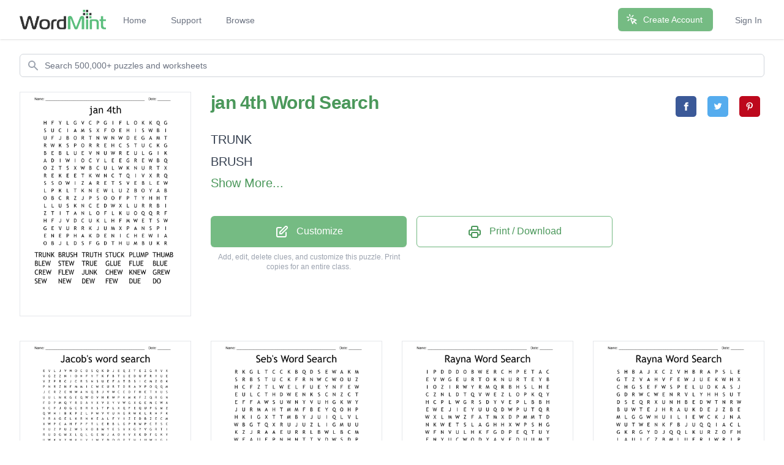

--- FILE ---
content_type: text/html; charset=utf-8
request_url: https://wordmint.com/public_puzzles/50263
body_size: 21811
content:
<!DOCTYPE html><html><head><meta charset="utf-8" />  <script> (function(i,s,o,g,r,a,m){i['GoogleAnalyticsObject']=r;i[r]=i[r]||function(){ (i[r].q=i[r].q||[]).push(arguments)},i[r].l=1*new Date();a=s.createElement(o), m=s.getElementsByTagName(o)[0];a.async=1;a.src=g;m.parentNode.insertBefore(a,m) })(window,document,'script','//www.google-analytics.com/analytics.js','ga'); ga('create', 'UA-1948225-21', 'auto'); ga('require', 'GTM-WF8WRHF'); </script>


  

  <script> ga('send', 'pageview'); </script>

  <!-- Google tag (gtag.js) -->
  <script async src="https://www.googletagmanager.com/gtag/js?id=G-H2LQCCCSKY"></script>
  <script>
    window.dataLayer = window.dataLayer || [];
    function gtag(){dataLayer.push(arguments);}
    gtag('js', new Date());

    gtag('config', 'G-H2LQCCCSKY');
  </script>
  <script defer data-domain="wordmint.com" src="/js/plsbl.js"></script>
<script>window.plausible = window.plausible || function() { (window.plausible.q = window.plausible.q || []).push(arguments) }</script>
  <script>
    !function(t,e){var o,n,p,r;e.__SV||(window.posthog=e,e._i=[],e.init=function(i,s,a){function g(t,e){var o=e.split(".");2==o.length&&(t=t[o[0]],e=o[1]),t[e]=function(){t.push([e].concat(Array.prototype.slice.call(arguments,0)))}}(p=t.createElement("script")).type="text/javascript",p.async=!0,p.src=s.api_host+"/static/array.js",(r=t.getElementsByTagName("script")[0]).parentNode.insertBefore(p,r);var u=e;for(void 0!==a?u=e[a]=[]:a="posthog",u.people=u.people||[],u.toString=function(t){var e="posthog";return"posthog"!==a&&(e+="."+a),t||(e+=" (stub)"),e},u.people.toString=function(){return u.toString(1)+".people (stub)"},o="capture identify alias people.set people.set_once set_config register register_once unregister opt_out_capturing has_opted_out_capturing opt_in_capturing reset isFeatureEnabled onFeatureFlags getFeatureFlag getFeatureFlagPayload reloadFeatureFlags group updateEarlyAccessFeatureEnrollment getEarlyAccessFeatures getActiveMatchingSurveys getSurveys onSessionId".split(" "),n=0;n<o.length;n++)g(u,o[n]);e._i.push([i,s,a])},e.__SV=1)}(document,window.posthog||[]);
    posthog.init('phc_5aa7LfEt3DgRjypYryEoKZfLU2elhTNEAlqJHuEmV5x',{api_host:'https://wordmint.com/ph', ui_host:'https://app.posthog.com', autocapture: false, capture_pageleave: true, capture_pageview: true, disable_session_recording: false})
  </script>

<meta content="IE=edge" http-equiv="X-UA-Compatible" /><meta content="width=device-width, initial-scale=1, maximum-scale=1, user-scalable=no" name="viewport" /><link rel="canonical" href="https://wordmint.com/public_puzzles/50263"><meta name="description" content="Word search contains 24 words. Print, save as a PDF or Word Doc. Add your own answers, images, and more. Choose from 500,000+ puzzles."><title>jan 4th Word Search - WordMint</title><meta property="og:site_name" content="WordMint" >
<meta property="og:type" content="website" >

  <meta property="og:title" content="jan 4th Word Search">

  <meta property="og:url" content="https://wordmint.com/public_puzzles/50263">

  <meta property="og:description" content="Word search contains 24 words. Print, save as a PDF or Word Doc. Add your own answers, images, and more. Choose from 500,000+ puzzles.">

  <meta property="og:image" content="https://images.wordmint.com/p/jan_4th_50263.png">
  <meta name="twitter:image" content="https://images.wordmint.com/p/jan_4th_50263.png">
<meta content="max-image-preview:large" name="robots" /><link rel="stylesheet" href="https://d39zfhh9zsccrx.cloudfront.net/assets/tailwind_application-1c40ea1557b751ddcd50929817efac0708067f46a39cf32bd1d75220fdd32d2e.css" media="all" /><script src="https://d39zfhh9zsccrx.cloudfront.net/packs/js/application-e0c80a98c085bb59d61d.js"></script><meta name="csrf-param" content="authenticity_token" />
<meta name="csrf-token" content="0Sfdb-fsmFpS1ohvZ0MvdaVSz2zYLPIn_OH_96EHzbgj5IHy16bMnLgWU5d6X9tFeuSkI1MgeriPbaPFXb2Nhg" /></head><body><div data-react-class="navbar" data-react-props="{&quot;signedIn&quot;:false,&quot;email&quot;:null}" data-react-cache-id="navbar-0" class="tailwind-navbar" style="position:relative;min-height:64px">

  <nav class="bg-white shadow"><div class="max-w-7xl mx-auto px-4 sm:px-6 lg:px-8"><div class="flex justify-between h-16"><div class="flex"><div class="flex-shrink-0 flex items-center"><a href="/"><img class="block h-8 w-auto" src="/packs/media/redesign/logo-86148329.png" alt="WordMint"></a></div><div class="hidden sm:ml-6 sm:flex sm:space-x-1 md:space-x-8"><a href="/" class="border-transparent text-gray-500 hover:border-gray-300 hover:text-gray-700 inline-flex items-center px-1 pt-1 border-b-2 text-sm font-medium">Home</a><a href="/pages/support" class="border-transparent text-gray-500 hover:border-gray-300 hover:text-gray-700 inline-flex items-center px-1 pt-1 border-b-2 text-sm font-medium">Support</a><a href="/public_puzzles" class="border-transparent text-gray-500 hover:border-gray-300 hover:text-gray-700 inline-flex items-center px-1 pt-1 border-b-2 text-sm font-medium">Browse</a></div></div><div class="hidden sm:ml-6 sm:flex sm:items-center sm:space-x-8"><div class="flex-shrink-0"><a href="/users/sign_up" class="relative inline-flex items-center px-4 py-2 border border-transparent text-sm font-medium rounded-md text-white bg-wordmint-green shadow-sm hover:bg-wordmint-dark-green focus:outline-none focus:ring-2 focus:ring-offset-2 focus:ring-wordmint-dark-green"><svg xmlns="http://www.w3.org/2000/svg" fill="none" viewBox="0 0 24 24" stroke-width="2" stroke="currentColor" aria-hidden="true" class="-ml-1 mr-2 h-5 w-5"><path stroke-linecap="round" stroke-linejoin="round" d="M15 15l-2 5L9 9l11 4-5 2zm0 0l5 5M7.188 2.239l.777 2.897M5.136 7.965l-2.898-.777M13.95 4.05l-2.122 2.122m-5.657 5.656l-2.12 2.122"></path></svg><span>Create Account</span></a></div><a href="/users/sign_in" class="border-transparent text-gray-500 hover:border-gray-300 hover:text-gray-700 inline-flex items-center px-1 pt-1 border-b-2 text-sm font-medium">Sign In</a></div><div class="-mr-2 flex items-center sm:hidden"><button class="tailwind-navbar__disclosure-button inline-flex items-center justify-center p-2 rounded-md text-gray-400 hover:text-gray-500 hover:bg-gray-100 focus:outline-none focus:ring-2 focus:ring-inset focus:ring-indigo-500" id="headlessui-disclosure-button-1" type="button" aria-expanded="false"><span class="sr-only">Open main menu</span><svg xmlns="http://www.w3.org/2000/svg" fill="none" viewBox="0 0 24 24" stroke-width="2" stroke="currentColor" aria-hidden="true" class="block h-6 w-6"><path stroke-linecap="round" stroke-linejoin="round" d="M4 6h16M4 12h16M4 18h16"></path></svg></button></div></div></div></nav>
</div>




<script>
  if (window.posthog && window.posthog.capture) {
    window.posthog.capture("user_view_public_puzzle", {"puzzle_type":"Wordsearch"});
  }
</script>


  <script>
  puzzle_bootstrap_50263 = {"id":50263,"user_id":40255,"title":"jan 4th","created_at":"2016-01-06T21:32:20.000Z","updated_at":"2024-03-16T18:48:17.000Z","matrix":[["H","F","Y","L","G","V","C","P","G","I","F","L","O","K","K","Q","G"],["S","U","C","I","A","M","S","X","F","O","E","H","I","S","W","B","I"],["U","F","J","B","O","R","T","N","W","N","W","D","E","G","A","M","T"],["R","W","K","S","P","O","R","R","E","H","C","S","T","U","C","K","G"],["B","E","B","L","U","E","V","N","U","W","R","E","U","L","G","I","K"],["A","D","I","W","I","O","C","Y","L","E","E","G","R","E","W","B","Q"],["O","Z","T","S","X","W","B","C","U","L","W","K","N","U","R","T","X"],["R","E","K","E","E","T","K","W","N","C","T","Q","I","V","X","R","Q"],["S","S","O","W","I","Z","A","R","E","T","S","V","E","B","L","E","W"],["L","P","K","L","T","K","N","E","W","L","U","Z","B","O","Y","A","B"],["O","B","C","R","Z","J","P","S","O","O","F","P","T","Y","H","H","T"],["L","L","U","S","K","N","C","E","D","W","X","L","U","R","R","B","I"],["Z","T","I","T","A","N","L","O","F","L","K","U","O","Q","Q","R","F"],["H","F","J","V","D","C","U","K","L","H","F","M","W","E","T","S","W"],["G","E","V","U","R","R","K","J","U","M","X","P","A","N","S","P","I"],["E","N","E","P","H","A","K","D","E","N","I","C","H","E","W","I","A"],["O","B","J","L","D","S","F","G","D","T","H","U","M","B","U","K","R"]],"public":true,"description":null,"original_puzzle_id":null,"header":"name_date","font":"Trebuchet MS","direction":"horizontal_vertical_backwards_diagonal","clues":[{"answer":"TRUNK","cleaned":"TRUNK","path":[[6,15],[6,14],[6,13],[6,12],[6,11]]},{"answer":"BRUSH","cleaned":"BRUSH","path":[[4,0],[3,0],[2,0],[1,0],[0,0]]},{"answer":"TRUTH","cleaned":"TRUTH","path":[[9,4],[10,3],[11,2],[12,1],[13,0]]},{"answer":"STUCK","cleaned":"STUCK","path":[[3,11],[3,12],[3,13],[3,14],[3,15]]},{"answer":"PLUMP","cleaned":"PLUMP","path":[[10,11],[11,11],[12,11],[13,11],[14,11]]},{"answer":"THUMB","cleaned":"THUMB","path":[[16,9],[16,10],[16,11],[16,12],[16,13]]},{"answer":"BLEW","cleaned":"BLEW","path":[[8,13],[8,14],[8,15],[8,16]]},{"answer":"STEW","cleaned":"STEW","path":[[13,15],[13,14],[13,13],[13,12]]},{"answer":"TRUE","cleaned":"TRUE","path":[[2,6],[3,7],[4,8],[5,9]]},{"answer":"GLUE","cleaned":"GLUE","path":[[4,14],[4,13],[4,12],[4,11]]},{"answer":"FLUE","cleaned":"FLUE","path":[[12,8],[13,8],[14,8],[15,8]]},{"answer":"BLUE","cleaned":"BLUE","path":[[4,2],[4,3],[4,4],[4,5]]},{"answer":"CREW","cleaned":"CREW","path":[[3,10],[4,10],[5,10],[6,10]]},{"answer":"FLEW","cleaned":"FLEW","path":[[10,10],[9,9],[8,8],[7,7]]},{"answer":"JUNK","cleaned":"JUNK","path":[[14,7],[13,6],[12,5],[11,4]]},{"answer":"CHEW","cleaned":"CHEW","path":[[15,11],[15,12],[15,13],[15,14]]},{"answer":"KNEW","cleaned":"KNEW","path":[[9,5],[9,6],[9,7],[9,8]]},{"answer":"GREW","cleaned":"GREW","path":[[5,11],[5,12],[5,13],[5,14]]},{"answer":"SEW","cleaned":"SEW","path":[[6,3],[7,3],[8,3]]},{"answer":"NEW","cleaned":"NEW","path":[[2,7],[3,8],[4,9]]},{"answer":"DEW","cleaned":"DEW","path":[[5,1],[4,1],[3,1]]},{"answer":"FEW","cleaned":"FEW","path":[[0,10],[1,10],[2,10]]},{"answer":"DUE","cleaned":"DUE","path":[[13,4],[14,3],[15,2]]},{"answer":"DO","cleaned":"DO","path":[[11,8],[10,8]]}],"font_size":"small","word_bank":true,"popularity":29,"converted_from":null,"show_grid_lines":false,"language_code":"en","language_code_reliable":false,"category_classified":true,"category_id":null,"uppercase":true,"bingo_size":"auto","layout":null,"font_title":null,"image":null,"topic_id":null,"folder_id":null,"larger_font":false,"font_word_bank":null,"type":"Wordsearch"};
</script>

  <div data-react-class="PuzzleQuickview" data-react-props="{&quot;id&quot;:50263,&quot;title&quot;:&quot;jan 4th&quot;,&quot;typeName&quot;:&quot;Word Search&quot;,&quot;type&quot;:&quot;Wordsearch&quot;,&quot;publicPuzzlePath&quot;:&quot;/public_puzzles/50263&quot;,&quot;puzzleImageUrl&quot;:&quot;https://images.wordmint.com/p/jan_4th_50263.png&quot;,&quot;pdfStudentCopyUrl&quot;:&quot;https://wordmint-pdf-production.wordmint.com/jan_4th_c457_61631dea.pdf&quot;,&quot;docStudentCopyUrl&quot;:&quot;https://wordmint-doc-production.wordmint.com/jan_4th_c457_61640b49.docx&quot;,&quot;pdfAnswerKeyUrl&quot;:&quot;/puzzles/50263/pdf?answer_key=true&quot;,&quot;docAnswerKeyUrl&quot;:&quot;https://wordmint-doc-production.wordmint.com/jan_4th_answer_key_c457_61640b4a.docx&quot;,&quot;signedIn&quot;:false,&quot;upgraded&quot;:null}" data-react-cache-id="PuzzleQuickview-0">
  <ul class="hidden">
      <a href="https://wordmint-pdf-production.wordmint.com/jan_4th_c457_61631dea.pdf">jan 4th Word Search PDF</a>
      <a href="https://wordmint-doc-production.wordmint.com/jan_4th_c457_61640b49.docx">jan 4th Word Search Word Document</a>
  </ul>
</div>
  <script>
  puzzle_bootstrap_4476 = {"id":4476,"user_id":3577,"title":"Jacob's word search","created_at":"2015-03-20T14:42:55.000Z","updated_at":"2024-03-16T18:47:13.000Z","matrix":[["E","V","L","J","V","M","O","C","O","S","Q","K","D","J","E","Q","Z","T","E","Z","G","R","V","X"],["V","G","Z","Z","N","I","O","H","F","Y","T","K","F","B","T","U","E","D","U","F","R","Y","U","E"],["V","Z","P","R","C","J","C","R","S","N","S","U","E","F","A","T","B","S","I","C","M","Z","O","K"],["P","N","R","Z","N","F","M","M","I","C","W","E","U","R","T","D","R","A","V","P","O","Q","Q","M"],["J","E","R","Z","E","N","W","A","N","Q","B","J","V","W","C","E","D","F","H","E","T","X","U","S"],["U","U","L","N","K","G","E","Q","W","O","V","H","R","W","P","K","M","K","F","Z","Q","R","G","N"],["F","D","P","M","Q","Y","R","D","A","Y","X","V","X","Y","V","W","G","X","G","E","M","E","W","A"],["K","C","P","J","O","G","C","B","R","X","S","T","P","L","X","Q","F","E","Q","U","P","G","M","Z"],["Q","W","H","I","B","K","P","Z","L","P","W","V","V","U","N","G","R","W","K","L","R","H","F","K"],["Y","R","A","G","E","L","K","R","N","K","E","A","L","F","Y","I","Z","E","D","B","Z","E","C","M"],["X","W","P","C","A","H","F","P","F","T","L","E","R","B","L","G","P","R","W","P","C","T","S","C"],["Y","U","Z","P","U","Z","W","S","X","O","B","W","Y","E","S","V","X","G","Y","V","G","R","T","I"],["R","U","D","G","W","X","L","Q","L","G","E","W","J","A","O","X","V","X","K","D","F","G","K","Y"],["U","W","K","V","X","N","K","U","Y","J","W","X","D","O","O","P","T","H","J","U","W","U","G","I"],["L","A","K","R","C","D","O","G","X","S","X","C","M","E","Y","Q","S","M","B","N","D","O","R","I"],["Y","Z","P","Z","S","Q","J","T","Z","W","N","V","G","K","O","Q","U","S","V","Y","D","H","L","T"],["L","D","F","M","G","Z","K","D","C","W","X","C","U","T","Q","N","R","V","P","V","E","C","A","Q"],["H","E","D","C","W","Y","I","H","M","Q","L","V","L","E","V","Q","C","I","Z","Y","J","Q","A","I"],["R","D","Z","I","V","G","X","X","K","O","H","G","W","M","I","X","A","Z","F","R","P","U","D","R"],["A","Q","O","H","C","U","O","N","A","R","E","R","N","E","J","Z","F","S","S","U","F","P","N","P"],["O","Y","N","B","L","L","B","V","C","G","H","S","L","U","M","P","J","I","S","F","Z","D","Y","T"],["A","U","P","Q","Y","F","M","E","B","O","V","L","Y","H","S","I","P","X","D","W","L","C","E","K"],["V","T","L","C","B","C","B","T","U","B","U","Q","V","P","J","K","F","X","W","E","L","F","Y","B"],["U","A","E","K","Q","Z","Z","B","Q","U","A","H","H","Y","X","U","T","H","C","Y","L","V","R","O"]],"public":true,"description":null,"original_puzzle_id":null,"header":"name_date","font":"Trebuchet MS","direction":"horizontal_vertical_backwards_diagonal","clues":[{"answer":"crust","cleaned":"CRUST","path":[[17,16],[16,16],[15,16],[14,16],[13,16]]},{"answer":"slump","cleaned":"SLUMP","path":[[20,11],[20,12],[20,13],[20,14],[20,15]]},{"answer":"blew","cleaned":"BLEW","path":[[11,10],[10,10],[9,10],[8,10]]},{"answer":"blue","cleaned":"BLUE","path":[[9,19],[8,19],[7,19],[6,19]]},{"answer":"crew","cleaned":"CREW","path":[[7,6],[6,6],[5,6],[4,6]]},{"answer":"flew","cleaned":"FLEW","path":[[22,21],[22,20],[22,19],[22,18]]},{"answer":"fuss","cleaned":"FUSS","path":[[19,20],[19,19],[19,18],[19,17]]},{"answer":"grew","cleaned":"GREW","path":[[11,17],[10,17],[9,17],[8,17]]},{"answer":"gulf","cleaned":"GULF","path":[[18,5],[19,5],[20,5],[21,5]]},{"answer":"true","cleaned":"TRUE","path":[[3,14],[3,13],[3,12],[3,11]]},{"answer":"due","cleaned":"DUE","path":[[6,1],[5,1],[4,1]]},{"answer":"hue","cleaned":"HUE","path":[[21,13],[20,13],[19,13]]}],"font_size":"small","word_bank":true,"popularity":12,"converted_from":null,"show_grid_lines":false,"language_code":"en","language_code_reliable":true,"category_classified":true,"category_id":null,"uppercase":true,"bingo_size":"auto","layout":null,"font_title":null,"image":null,"topic_id":null,"folder_id":null,"larger_font":false,"font_word_bank":null,"type":"Wordsearch"};
</script>

  <div data-react-class="PuzzleQuickview" data-react-props="{&quot;id&quot;:4476,&quot;title&quot;:&quot;Jacob&#39;s word search&quot;,&quot;typeName&quot;:&quot;Word Search&quot;,&quot;type&quot;:&quot;Wordsearch&quot;,&quot;publicPuzzlePath&quot;:&quot;/public_puzzles/4476&quot;,&quot;puzzleImageUrl&quot;:&quot;https://images.wordmint.com/p/Jacobs_word_search_4476.png&quot;,&quot;pdfStudentCopyUrl&quot;:&quot;https://wordmint-pdf-production.wordmint.com/Jacobs_word_search_117c_61631dbd.pdf&quot;,&quot;docStudentCopyUrl&quot;:&quot;https://wordmint-doc-production.wordmint.com/Jacobs_word_search_117c_61640ac2.docx&quot;,&quot;pdfAnswerKeyUrl&quot;:&quot;/puzzles/4476/pdf?answer_key=true&quot;,&quot;docAnswerKeyUrl&quot;:&quot;https://wordmint-doc-production.wordmint.com/Jacobs_word_search_answer_key_117c_61640ac3.docx&quot;,&quot;signedIn&quot;:false,&quot;upgraded&quot;:null}" data-react-cache-id="PuzzleQuickview-0">
  <ul class="hidden">
      <a href="https://wordmint-pdf-production.wordmint.com/Jacobs_word_search_117c_61631dbd.pdf">Jacob&#39;s word search PDF</a>
      <a href="https://wordmint-doc-production.wordmint.com/Jacobs_word_search_117c_61640ac2.docx">Jacob&#39;s word search Word Document</a>
  </ul>
</div>
  <script>
  puzzle_bootstrap_18592 = {"id":18592,"user_id":3927,"title":"Seb's Word Search","created_at":"2015-06-04T23:03:33.000Z","updated_at":"2024-03-16T21:05:11.000Z","matrix":[["R","K","G","L","T","C","C","K","B","Q","D","S","E","W","A","K","M"],["S","R","B","S","T","U","C","K","F","R","N","W","C","W","O","U","Z"],["H","C","F","Z","T","L","W","E","L","F","U","E","Y","N","F","E","W"],["E","U","L","C","T","H","D","W","E","N","K","S","C","N","Z","C","T"],["E","F","F","A","W","S","U","W","N","Y","V","U","H","G","K","W","Y"],["J","U","R","M","A","H","T","M","M","F","B","E","Y","Q","O","H","P"],["H","K","I","G","X","T","T","M","B","Y","J","U","I","Q","L","V","L"],["W","B","G","T","Q","X","R","U","J","U","Z","L","I","G","M","U","U"],["K","Z","J","R","A","A","E","U","R","R","L","B","W","L","B","C","M"],["W","F","A","U","E","P","N","H","N","T","T","V","D","W","S","D","P"],["R","A","C","M","N","W","H","E","Y","K","Z","C","L","G","R","L","L"],["W","V","Z","Z","Y","K","A","A","S","U","H","G","J","B","J","B","H"],["B","V","Y","H","Y","W","E","N","S","F","I","N","E","H","L","L","O"],["Y","M","V","T","R","U","E","E","R","Q","G","D","K","E","S","D","C"],["Z","P","I","C","L","U","E","V","P","J","L","J","W","I","L","E","R"],["D","W","E","T","S","U","U","K","E","E","U","L","F","X","I","W","E"],["C","M","Y","G","D","R","B","S","E","L","E","C","B","Z","B","S","W"]],"public":true,"description":null,"original_puzzle_id":null,"header":"name_date","font":"Trebuchet MS","direction":"horizontal_vertical_backwards_diagonal","clues":[{"answer":"thumb","cleaned":"THUMB","path":[[2,4],[3,5],[4,6],[5,7],[6,8]]},{"answer":"trunk","cleaned":"TRUNK","path":[[6,5],[7,6],[8,7],[9,8],[10,9]]},{"answer":"plump","cleaned":"PLUMP","path":[[5,16],[6,16],[7,16],[8,16],[9,16]]},{"answer":"truth","cleaned":"TRUTH","path":[[9,9],[8,8],[7,7],[6,6],[5,5]]},{"answer":"stuck","cleaned":"STUCK","path":[[1,3],[1,4],[1,5],[1,6],[1,7]]},{"answer":"brush","cleaned":"BRUSH","path":[[0,8],[1,9],[2,10],[3,11],[4,12]]},{"answer":"glue","cleaned":"GLUE","path":[[13,10],[14,10],[15,10],[16,10]]},{"answer":"flew","cleaned":"FLEW","path":[[2,9],[2,8],[2,7],[2,6]]},{"answer":"clue","cleaned":"CLUE","path":[[14,3],[14,4],[14,5],[14,6]]},{"answer":"junk","cleaned":"JUNK","path":[[8,2],[9,3],[10,4],[11,5]]},{"answer":"grew","cleaned":"GREW","path":[[7,2],[8,3],[9,4],[10,5]]},{"answer":"flue","cleaned":"FLUE","path":[[15,12],[15,11],[15,10],[15,9]]},{"answer":"blue","cleaned":"BLUE","path":[[8,11],[7,11],[6,11],[5,11]]},{"answer":"crew","cleaned":"CREW","path":[[13,16],[14,16],[15,16],[16,16]]},{"answer":"blew","cleaned":"BLEW","path":[[11,15],[12,14],[13,13],[14,12]]},{"answer":"knew","cleaned":"KNEW","path":[[3,10],[3,9],[3,8],[3,7]]},{"answer":"true","cleaned":"TRUE","path":[[13,3],[13,4],[13,5],[13,6]]},{"answer":"stew","cleaned":"STEW","path":[[15,4],[15,3],[15,2],[15,1]]},{"answer":"sew","cleaned":"SEW","path":[[0,11],[0,12],[0,13]]},{"answer":"due","cleaned":"DUE","path":[[16,4],[15,5],[14,6]]},{"answer":"few","cleaned":"FEW","path":[[2,14],[2,15],[2,16]]},{"answer":"dew","cleaned":"DEW","path":[[13,15],[14,15],[15,15]]},{"answer":"new","cleaned":"NEW","path":[[12,7],[12,6],[12,5]]}],"font_size":"small","word_bank":true,"popularity":17,"converted_from":null,"show_grid_lines":false,"language_code":"en","language_code_reliable":true,"category_classified":true,"category_id":null,"uppercase":true,"bingo_size":"auto","layout":null,"font_title":null,"image":null,"topic_id":null,"folder_id":null,"larger_font":false,"font_word_bank":null,"type":"Wordsearch"};
</script>

  <div data-react-class="PuzzleQuickview" data-react-props="{&quot;id&quot;:18592,&quot;title&quot;:&quot;Seb&#39;s Word Search&quot;,&quot;typeName&quot;:&quot;Word Search&quot;,&quot;type&quot;:&quot;Wordsearch&quot;,&quot;publicPuzzlePath&quot;:&quot;/public_puzzles/18592&quot;,&quot;puzzleImageUrl&quot;:&quot;https://images.wordmint.com/p/Sebs_Word_Search_18592.png&quot;,&quot;pdfStudentCopyUrl&quot;:&quot;https://wordmint-pdf-production.wordmint.com/Sebs_Word_Search_48a0_616348b9.pdf&quot;,&quot;docStudentCopyUrl&quot;:&quot;https://wordmint-doc-production.wordmint.com/Sebs_Word_Search_48a0_6164650d.docx&quot;,&quot;pdfAnswerKeyUrl&quot;:&quot;/puzzles/18592/pdf?answer_key=true&quot;,&quot;docAnswerKeyUrl&quot;:&quot;https://wordmint-doc-production.wordmint.com/Sebs_Word_Search_answer_key_48a0_6164650e.docx&quot;,&quot;signedIn&quot;:false,&quot;upgraded&quot;:null}" data-react-cache-id="PuzzleQuickview-0">
  <ul class="hidden">
      <a href="https://wordmint-pdf-production.wordmint.com/Sebs_Word_Search_48a0_616348b9.pdf">Seb&#39;s Word Search PDF</a>
      <a href="https://wordmint-doc-production.wordmint.com/Sebs_Word_Search_48a0_6164650d.docx">Seb&#39;s Word Search Word Document</a>
  </ul>
</div>
  <script>
  puzzle_bootstrap_239653 = {"id":239653,"user_id":164000,"title":"Rayna Word Search","created_at":"2017-02-02T02:27:18.000Z","updated_at":"2024-03-16T20:40:22.000Z","matrix":[["I","P","D","D","D","O","B","W","E","R","C","H","P","E","T","A","C"],["E","V","W","G","E","U","R","T","O","K","N","U","R","T","E","Y","B"],["I","O","Z","I","R","W","Y","R","M","Q","R","B","H","S","L","H","E"],["C","Z","N","L","D","T","Q","V","W","E","Z","L","O","P","K","Q","Y"],["H","C","P","L","W","G","R","S","D","Y","V","E","P","L","B","B","H"],["E","W","E","J","I","E","Y","U","U","Q","D","W","P","U","T","Q","R"],["W","X","L","M","W","Z","F","A","T","M","X","D","P","M","M","T","D"],["N","K","W","E","T","S","L","A","G","H","H","X","W","P","S","H","G"],["W","F","N","V","U","L","H","K","F","G","D","P","E","Q","T","U","Y"],["E","N","Y","U","C","W","O","D","Y","A","V","F","D","U","U","M","T"],["N","Z","X","S","J","I","H","A","C","W","F","B","S","R","C","B","I"],["K","W","N","B","L","U","E","T","X","E","U","L","G","H","K","V","L"],["K","Y","X","G","K","F","W","A","Y","N","V","M","U","W","V","U","I"],["F","Q","T","H","G","L","Z","J","E","G","B","R","U","S","H","J","G"],["E","W","P","V","Z","U","O","W","D","J","W","E","L","F","M","R","T"],["U","V","N","Z","K","E","W","H","U","K","E","M","X","P","E","K","I"],["D","J","J","H","C","W","N","G","R","P","U","V","G","W","P","G","N"]],"public":true,"description":null,"original_puzzle_id":null,"header":"name_date","font":"Trebuchet MS","direction":"horizontal_vertical_backwards_diagonal","clues":[{"answer":"plump","cleaned":"PLUMP","path":[[3,13],[4,13],[5,13],[6,13],[7,13]]},{"answer":"truth","cleaned":"TRUTH","path":[[3,5],[4,6],[5,7],[6,8],[7,9]]},{"answer":"stuck","cleaned":"STUCK","path":[[7,14],[8,14],[9,14],[10,14],[11,14]]},{"answer":"trunk","cleaned":"TRUNK","path":[[1,13],[1,12],[1,11],[1,10],[1,9]]},{"answer":"thumb","cleaned":"THUMB","path":[[6,15],[7,15],[8,15],[9,15],[10,15]]},{"answer":"brush","cleaned":"BRUSH","path":[[13,10],[13,11],[13,12],[13,13],[13,14]]},{"answer":"true","cleaned":"TRUE","path":[[1,7],[1,6],[1,5],[1,4]]},{"answer":"blue","cleaned":"BLUE","path":[[11,3],[11,4],[11,5],[11,6]]},{"answer":"flue","cleaned":"FLUE","path":[[12,5],[13,5],[14,5],[15,5]]},{"answer":"glue","cleaned":"GLUE","path":[[11,12],[11,11],[11,10],[11,9]]},{"answer":"junk","cleaned":"JUNK","path":[[10,4],[9,3],[8,2],[7,1]]},{"answer":"grew","cleaned":"GREW","path":[[13,16],[14,15],[15,14],[16,13]]},{"answer":"knew","cleaned":"KNEW","path":[[11,0],[10,0],[9,0],[8,0]]},{"answer":"blew","cleaned":"BLEW","path":[[2,11],[3,11],[4,11],[5,11]]},{"answer":"stew","cleaned":"STEW","path":[[7,5],[7,4],[7,3],[7,2]]},{"answer":"flew","cleaned":"FLEW","path":[[14,13],[14,12],[14,11],[14,10]]},{"answer":"crew","cleaned":"CREW","path":[[0,10],[0,9],[0,8],[0,7]]},{"answer":"chew","cleaned":"CHEW","path":[[3,0],[4,0],[5,0],[6,0]]},{"answer":"due","cleaned":"DUE","path":[[16,0],[15,0],[14,0]]},{"answer":"few","cleaned":"FEW","path":[[6,6],[5,5],[4,4]]},{"answer":"dew","cleaned":"DEW","path":[[9,12],[8,12],[7,12]]},{"answer":"new","cleaned":"NEW","path":[[12,9],[13,8],[14,7]]},{"answer":"do","cleaned":"DO","path":[[0,4],[0,5]]}],"font_size":"small","word_bank":true,"popularity":24,"converted_from":null,"show_grid_lines":false,"language_code":"en","language_code_reliable":true,"category_classified":true,"category_id":null,"uppercase":true,"bingo_size":"auto","layout":null,"font_title":null,"image":null,"topic_id":null,"folder_id":null,"larger_font":false,"font_word_bank":null,"type":"Wordsearch"};
</script>

  <div data-react-class="PuzzleQuickview" data-react-props="{&quot;id&quot;:239653,&quot;title&quot;:&quot;Rayna Word Search&quot;,&quot;typeName&quot;:&quot;Word Search&quot;,&quot;type&quot;:&quot;Wordsearch&quot;,&quot;publicPuzzlePath&quot;:&quot;/public_puzzles/239653&quot;,&quot;puzzleImageUrl&quot;:&quot;https://images.wordmint.com/p/Rayna_Word_Search_239653.png&quot;,&quot;pdfStudentCopyUrl&quot;:&quot;https://wordmint-pdf-production.wordmint.com/Rayna_Word_Search_3a825_616340c5.pdf&quot;,&quot;docStudentCopyUrl&quot;:&quot;https://wordmint-doc-production.wordmint.com/Rayna_Word_Search_3a825_616454d1.docx&quot;,&quot;pdfAnswerKeyUrl&quot;:&quot;/puzzles/239653/pdf?answer_key=true&quot;,&quot;docAnswerKeyUrl&quot;:&quot;https://wordmint-doc-production.wordmint.com/Rayna_Word_Search_answer_key_3a825_616454d2.docx&quot;,&quot;signedIn&quot;:false,&quot;upgraded&quot;:null}" data-react-cache-id="PuzzleQuickview-0">
  <ul class="hidden">
      <a href="https://wordmint-pdf-production.wordmint.com/Rayna_Word_Search_3a825_616340c5.pdf">Rayna Word Search PDF</a>
      <a href="https://wordmint-doc-production.wordmint.com/Rayna_Word_Search_3a825_616454d1.docx">Rayna Word Search Word Document</a>
  </ul>
</div>
  <script>
  puzzle_bootstrap_239672 = {"id":239672,"user_id":164008,"title":"Rayna Word Search","created_at":"2017-02-02T02:42:48.000Z","updated_at":"2024-03-16T20:40:23.000Z","matrix":[["S","H","B","A","J","X","C","Z","V","H","B","R","A","P","S","L","E"],["G","T","Z","V","A","H","V","F","E","W","J","U","E","K","W","H","X"],["C","H","G","S","E","F","W","S","P","E","L","U","D","K","A","S","J"],["G","D","R","W","C","W","E","N","R","V","L","Y","H","H","S","U","T"],["D","S","E","Q","R","X","U","N","H","B","E","D","W","T","N","R","W"],["B","U","W","T","E","J","H","R","A","U","K","D","E","J","Z","B","E"],["M","L","G","G","W","H","U","I","L","I","E","W","C","K","J","N","A"],["W","U","T","W","E","N","K","F","B","J","U","Q","Q","I","A","C","L"],["G","K","R","G","Y","D","J","Q","Q","L","K","U","R","Z","O","F","H"],["L","A","U","I","C","Z","B","M","L","U","E","R","J","W","R","I","P"],["U","W","E","A","Y","T","R","U","T","H","K","W","S","U","E","W","I"],["E","I","E","S","K","S","P","Y","R","B","Q","B","M","F","N","L","K"],["T","W","D","D","L","C","O","A","U","Z","O","D","S","C","K","K","F"],["L","Z","O","O","G","S","U","C","N","G","P","U","Z","C","N","K","X"],["D","P","Y","J","W","U","B","H","K","J","N","E","U","U","O","U","B"],["F","V","G","D","L","W","P","M","U","L","P","T","H","U","M","B","T"],["W","R","S","Q","L","K","G","V","E","N","S","Q","I","C","S","V","C"]],"public":true,"description":null,"original_puzzle_id":null,"header":"name_date","font":"Trebuchet MS","direction":"horizontal_vertical_backwards_diagonal","clues":[{"answer":"plump","cleaned":"PLUMP","path":[[15,10],[15,9],[15,8],[15,7],[15,6]]},{"answer":"truth","cleaned":"TRUTH","path":[[10,5],[10,6],[10,7],[10,8],[10,9]]},{"answer":"stuck","cleaned":"STUCK","path":[[16,10],[15,11],[14,12],[13,13],[12,14]]},{"answer":"trunk","cleaned":"TRUNK","path":[[10,8],[11,8],[12,8],[13,8],[14,8]]},{"answer":"thumb","cleaned":"THUMB","path":[[15,11],[15,12],[15,13],[15,14],[15,15]]},{"answer":"brush","cleaned":"BRUSH","path":[[5,15],[4,15],[3,15],[2,15],[1,15]]},{"answer":"true","cleaned":"TRUE","path":[[7,2],[8,2],[9,2],[10,2]]},{"answer":"blue","cleaned":"BLUE","path":[[4,9],[3,10],[2,11],[1,12]]},{"answer":"flue","cleaned":"FLUE","path":[[7,7],[6,8],[5,9],[4,10]]},{"answer":"glue","cleaned":"GLUE","path":[[8,0],[9,0],[10,0],[11,0]]},{"answer":"junk","cleaned":"JUNK","path":[[9,12],[10,13],[11,14],[12,15]]},{"answer":"grew","cleaned":"GREW","path":[[2,2],[3,2],[4,2],[5,2]]},{"answer":"knew","cleaned":"KNEW","path":[[7,6],[7,5],[7,4],[7,3]]},{"answer":"blew","cleaned":"BLEW","path":[[7,8],[8,9],[9,10],[10,11]]},{"answer":"stew","cleaned":"STEW","path":[[3,14],[4,13],[5,12],[6,11]]},{"answer":"flew","cleaned":"FLEW","path":[[12,16],[11,15],[10,14],[9,13]]},{"answer":"crew","cleaned":"CREW","path":[[3,4],[4,4],[5,4],[6,4]]},{"answer":"chew","cleaned":"CHEW","path":[[0,6],[1,5],[2,4],[3,3]]},{"answer":"due","cleaned":"DUE","path":[[12,11],[13,11],[14,11]]},{"answer":"few","cleaned":"FEW","path":[[1,7],[1,8],[1,9]]},{"answer":"dew","cleaned":"DEW","path":[[12,3],[11,2],[10,1]]},{"answer":"new","cleaned":"NEW","path":[[3,7],[3,6],[3,5]]},{"answer":"do","cleaned":"DO","path":[[12,2],[13,2]]}],"font_size":"small","word_bank":true,"popularity":9,"converted_from":null,"show_grid_lines":false,"language_code":"en","language_code_reliable":true,"category_classified":true,"category_id":null,"uppercase":true,"bingo_size":"auto","layout":null,"font_title":null,"image":null,"topic_id":null,"folder_id":null,"larger_font":false,"font_word_bank":null,"type":"Wordsearch"};
</script>

  <div data-react-class="PuzzleQuickview" data-react-props="{&quot;id&quot;:239672,&quot;title&quot;:&quot;Rayna Word Search&quot;,&quot;typeName&quot;:&quot;Word Search&quot;,&quot;type&quot;:&quot;Wordsearch&quot;,&quot;publicPuzzlePath&quot;:&quot;/public_puzzles/239672&quot;,&quot;puzzleImageUrl&quot;:&quot;https://images.wordmint.com/p/Rayna_Word_Search_239672.png&quot;,&quot;pdfStudentCopyUrl&quot;:&quot;https://wordmint-pdf-production.wordmint.com/Rayna_Word_Search_3a838_616340c5.pdf&quot;,&quot;docStudentCopyUrl&quot;:&quot;https://wordmint-doc-production.wordmint.com/Rayna_Word_Search_3a838_616454d3.docx&quot;,&quot;pdfAnswerKeyUrl&quot;:&quot;/puzzles/239672/pdf?answer_key=true&quot;,&quot;docAnswerKeyUrl&quot;:&quot;https://wordmint-doc-production.wordmint.com/Rayna_Word_Search_answer_key_3a838_616454d4.docx&quot;,&quot;signedIn&quot;:false,&quot;upgraded&quot;:null}" data-react-cache-id="PuzzleQuickview-0">
  <ul class="hidden">
      <a href="https://wordmint-pdf-production.wordmint.com/Rayna_Word_Search_3a838_616340c5.pdf">Rayna Word Search PDF</a>
      <a href="https://wordmint-doc-production.wordmint.com/Rayna_Word_Search_3a838_616454d3.docx">Rayna Word Search Word Document</a>
  </ul>
</div>
  <script>
  puzzle_bootstrap_492336 = {"id":492336,"user_id":291161,"title":"Spelling Week 3","created_at":"2017-10-12T21:53:30.000Z","updated_at":"2024-03-16T21:31:35.000Z","matrix":[["U","B","L","E","W","F","Q","K","E","M","S","T","E","W","Q","Q","L"],["R","S","S","W","L","U","B","L","B","W","F","W","O","J","A","O","Z"],["F","E","W","W","C","Y","V","B","X","J","K","Q","E","O","P","C","Q"],["R","M","W","E","R","G","L","F","G","C","R","E","W","N","R","H","Q"],["I","N","L","Z","Z","U","R","L","L","Q","F","V","Q","I","N","E","V"],["L","Y","L","F","E","I","G","F","U","B","S","L","U","L","C","W","N"],["K","C","U","T","S","F","U","J","E","X","E","I","U","U","H","D","O"],["O","E","K","X","H","T","U","S","M","P","R","G","J","E","E","D","E"],["J","Q","D","K","Q","N","R","T","T","Q","Z","S","C","P","T","O","U"],["S","P","Y","T","K","G","U","R","B","S","X","V","U","W","W","X","D"],["P","D","D","D","B","G","U","G","A","H","W","S","I","E","V","A","L"],["K","W","X","G","M","E","X","V","F","J","F","E","D","K","H","A","P"],["V","D","N","J","U","O","T","B","V","E","L","X","L","V","E","N","M"],["V","G","L","Q","H","X","R","J","K","N","E","W","T","F","G","C","U"],["H","A","Y","H","T","U","C","P","K","N","U","R","T","S","Y","B","L"],["H","M","O","S","S","I","N","G","E","F","V","R","X","T","D","S","P"],["N","Y","Z","H","G","W","F","X","D","F","A","Y","B","Y","O","A","E"]],"public":true,"description":null,"original_puzzle_id":null,"header":"name","font":"Trebuchet MS","direction":"horizontal_vertical_backwards_diagonal","clues":[{"answer":"trunk","cleaned":"TRUNK","path":[[14,12],[14,11],[14,10],[14,9],[14,8]]},{"answer":"plump","cleaned":"PLUMP","path":[[15,16],[14,16],[13,16],[12,16],[11,16]]},{"answer":"brush","cleaned":"BRUSH","path":[[12,7],[13,6],[14,5],[15,4],[16,3]]},{"answer":"stuck","cleaned":"STUCK","path":[[6,4],[6,3],[6,2],[6,1],[6,0]]},{"answer":"thumb","cleaned":"THUMB","path":[[14,4],[13,4],[12,4],[11,4],[10,4]]},{"answer":"blew","cleaned":"BLEW","path":[[0,1],[0,2],[0,3],[0,4]]},{"answer":"flew","cleaned":"FLEW","path":[[13,13],[12,12],[11,11],[10,10]]},{"answer":"knew","cleaned":"KNEW","path":[[13,8],[13,9],[13,10],[13,11]]},{"answer":"grew","cleaned":"GREW","path":[[3,5],[3,4],[3,3],[3,2]]},{"answer":"crew","cleaned":"CREW","path":[[3,9],[3,10],[3,11],[3,12]]},{"answer":"true","cleaned":"TRUE","path":[[8,8],[9,7],[10,6],[11,5]]},{"answer":"blue","cleaned":"BLUE","path":[[2,7],[3,6],[4,5],[5,4]]},{"answer":"flue","cleaned":"FLUE","path":[[4,10],[5,11],[6,12],[7,13]]},{"answer":"glue","cleaned":"GLUE","path":[[3,8],[4,8],[5,8],[6,8]]},{"answer":"junk","cleaned":"JUNK","path":[[6,7],[7,6],[8,5],[9,4]]},{"answer":"stew","cleaned":"STEW","path":[[0,10],[0,11],[0,12],[0,13]]},{"answer":"chew","cleaned":"CHEW","path":[[2,15],[3,15],[4,15],[5,15]]},{"answer":"dew","cleaned":"DEW","path":[[11,12],[10,13],[9,14]]},{"answer":"new","cleaned":"NEW","path":[[3,13],[2,12],[1,11]]},{"answer":"due","cleaned":"DUE","path":[[9,16],[8,16],[7,16]]},{"answer":"few","cleaned":"FEW","path":[[2,0],[2,1],[2,2]]}],"font_size":"small","word_bank":true,"popularity":0,"converted_from":null,"show_grid_lines":false,"language_code":"en","language_code_reliable":true,"category_classified":true,"category_id":null,"uppercase":true,"bingo_size":"auto","layout":null,"font_title":null,"image":null,"topic_id":null,"folder_id":null,"larger_font":false,"font_word_bank":null,"type":"Wordsearch"};
</script>

  <div data-react-class="PuzzleQuickview" data-react-props="{&quot;id&quot;:492336,&quot;title&quot;:&quot;Spelling Week 3&quot;,&quot;typeName&quot;:&quot;Word Search&quot;,&quot;type&quot;:&quot;Wordsearch&quot;,&quot;publicPuzzlePath&quot;:&quot;/public_puzzles/492336&quot;,&quot;puzzleImageUrl&quot;:&quot;https://images.wordmint.com/p/Spelling_Week_3_492336.png&quot;,&quot;pdfStudentCopyUrl&quot;:&quot;https://wordmint-pdf-production.wordmint.com/Spelling_Week_3_78330_616350bd.pdf&quot;,&quot;docStudentCopyUrl&quot;:&quot;https://wordmint-doc-production.wordmint.com/Spelling_Week_3_78330_6164769d.docx&quot;,&quot;pdfAnswerKeyUrl&quot;:&quot;/puzzles/492336/pdf?answer_key=true&quot;,&quot;docAnswerKeyUrl&quot;:&quot;https://wordmint-doc-production.wordmint.com/Spelling_Week_3_answer_key_78330_6164769e.docx&quot;,&quot;signedIn&quot;:false,&quot;upgraded&quot;:null}" data-react-cache-id="PuzzleQuickview-0">
  <ul class="hidden">
      <a href="https://wordmint-pdf-production.wordmint.com/Spelling_Week_3_78330_616350bd.pdf">Spelling Week 3 Word Search PDF</a>
      <a href="https://wordmint-doc-production.wordmint.com/Spelling_Week_3_78330_6164769d.docx">Spelling Week 3 Word Search Word Document</a>
  </ul>
</div>
  <script>
  puzzle_bootstrap_615644 = {"id":615644,"user_id":353369,"title":"Unit 9 Spelling Practice","created_at":"2018-01-09T06:13:13.000Z","updated_at":"2024-03-16T22:34:05.000Z","matrix":[["S","K","Q","P","W","L","E","B","Z","L","A","D","T","W","T","P","Z"],["J","K","M","Z","C","X","O","Z","P","I","U","F","F","B","W","D","L"],["D","E","L","E","M","L","T","E","K","S","W","H","K","O","T","D","Z"],["P","U","L","S","P","V","X","B","A","E","S","L","Z","D","U","K","S"],["X","L","F","U","N","O","B","A","R","E","L","U","M","R","N","E","E"],["Y","F","W","A","S","C","N","G","T","O","Z","J","D","L","E","U","F"],["K","X","Q","L","V","C","W","Z","M","D","V","L","M","D","F","D","F"],["B","K","H","R","R","I","E","A","L","V","N","O","M","T","N","H","W"],["K","P","P","F","Q","H","R","Y","Y","E","F","N","F","R","B","E","Q"],["R","A","N","Z","J","M","T","R","V","T","T","O","X","D","F","Z","L"],["B","B","R","A","W","Z","S","N","T","U","R","V","R","Z","G","L","H"],["U","M","H","E","N","E","G","Q","Q","C","L","T","B","E","L","W","E"],["U","P","C","X","U","S","L","I","R","A","X","I","C","C","Q","P","F"],["R","X","Y","L","S","U","T","F","M","I","C","S","C","A","D","C","M"],["T","E","B","O","S","P","N","C","F","N","D","M","W","G","R","Q","C"],["C","Y","F","L","U","T","E","T","R","U","E","N","Y","U","F","Y","D"],["Z","R","E","L","U","R","Q","L","L","R","Q","Z","T","C","F","O","N"]],"public":true,"description":null,"original_puzzle_id":null,"header":"name_date","font":"Trebuchet MS","direction":"horizontal_vertical_backwards_diagonal","clues":[{"answer":"strewn","cleaned":"STREWN","path":[[10,6],[9,6],[8,6],[7,6],[6,6],[5,6]]},{"answer":"flute","cleaned":"FLUTE","path":[[15,2],[15,3],[15,4],[15,5],[15,6]]},{"answer":"flue","cleaned":"FLUE","path":[[5,1],[4,1],[3,1],[2,1]]},{"answer":"blue","cleaned":"BLUE","path":[[14,2],[13,3],[12,4],[11,5]]},{"answer":"flew","cleaned":"FLEW","path":[[13,7],[12,6],[11,5],[10,4]]},{"answer":"cute","cleaned":"CUTE","path":[[11,9],[10,9],[9,9],[8,9]]},{"answer":"grew","cleaned":"GREW","path":[[5,7],[4,8],[3,9],[2,10]]},{"answer":"true","cleaned":"TRUE","path":[[15,7],[15,8],[15,9],[15,10]]},{"answer":"mule","cleaned":"MULE","path":[[4,12],[4,11],[4,10],[4,9]]},{"answer":"tune","cleaned":"TUNE","path":[[2,14],[3,14],[4,14],[5,14]]},{"answer":"rule","cleaned":"RULE","path":[[16,5],[16,4],[16,3],[16,2]]},{"answer":"you","cleaned":"YOU","path":[[13,2],[14,3],[15,4]]},{"answer":"few","cleaned":"FEW","path":[[9,14],[8,15],[7,16]]},{"answer":"due","cleaned":"DUE","path":[[6,15],[5,15],[4,15]]},{"answer":"use","cleaned":"USE","path":[[4,3],[3,3],[2,3]]}],"font_size":"small","word_bank":true,"popularity":0,"converted_from":null,"show_grid_lines":false,"language_code":"en","language_code_reliable":true,"category_classified":true,"category_id":null,"uppercase":true,"bingo_size":"auto","layout":null,"font_title":null,"image":null,"topic_id":null,"folder_id":null,"larger_font":false,"font_word_bank":null,"type":"Wordsearch"};
</script>

  <div data-react-class="PuzzleQuickview" data-react-props="{&quot;id&quot;:615644,&quot;title&quot;:&quot;Unit 9 Spelling Practice&quot;,&quot;typeName&quot;:&quot;Word Search&quot;,&quot;type&quot;:&quot;Wordsearch&quot;,&quot;publicPuzzlePath&quot;:&quot;/public_puzzles/615644&quot;,&quot;puzzleImageUrl&quot;:&quot;https://images.wordmint.com/p/Unit_9_Spelling_Practice_615644.png&quot;,&quot;pdfStudentCopyUrl&quot;:&quot;https://wordmint-pdf-production.wordmint.com/Unit_9_Spelling_Practice_964dc_61636438.pdf&quot;,&quot;docStudentCopyUrl&quot;:&quot;https://wordmint-doc-production.wordmint.com/Unit_9_Spelling_Practice_964dc_6164a02f.docx&quot;,&quot;pdfAnswerKeyUrl&quot;:&quot;/puzzles/615644/pdf?answer_key=true&quot;,&quot;docAnswerKeyUrl&quot;:&quot;https://wordmint-doc-production.wordmint.com/Unit_9_Spelling_Practice_answer_key_964dc_6164a030.docx&quot;,&quot;signedIn&quot;:false,&quot;upgraded&quot;:null}" data-react-cache-id="PuzzleQuickview-0">
  <ul class="hidden">
      <a href="https://wordmint-pdf-production.wordmint.com/Unit_9_Spelling_Practice_964dc_61636438.pdf">Unit 9 Spelling Practice Word Search PDF</a>
      <a href="https://wordmint-doc-production.wordmint.com/Unit_9_Spelling_Practice_964dc_6164a02f.docx">Unit 9 Spelling Practice Word Search Word Document</a>
  </ul>
</div>
  <script>
  puzzle_bootstrap_1207087 = {"id":1207087,"user_id":610650,"title":"Pineapples","created_at":"2019-02-27T23:19:19.000Z","updated_at":"2024-03-16T20:24:08.000Z","matrix":[["I","F","J","B","O","T","X","M","E","F","D","R","T","D","V","K","M"],["Y","T","B","B","P","R","T","D","I","F","K","Z","B","B","V","W","H"],["E","E","S","G","I","X","K","N","O","F","X","T","C","D","Y","F","X"],["N","K","G","R","E","D","S","L","C","X","R","U","O","Z","A","X","F"],["T","K","N","L","T","W","E","N","S","I","A","D","O","O","L","C","Q"],["T","R","X","W","U","Q","W","E","T","S","F","O","C","E","T","W","N"],["X","M","B","P","M","E","J","V","O","X","V","H","U","I","D","H","L"],["S","I","J","C","F","E","N","M","V","V","E","L","K","O","J","N","Q"],["E","M","F","B","K","F","D","E","W","W","C","Q","V","C","O","F","M"],["P","O","U","Z","Z","K","V","U","F","T","B","I","V","I","P","V","Z"],["J","O","G","R","Z","T","T","F","O","O","Z","O","S","Y","M","R","I"],["J","R","I","Q","L","T","R","O","L","O","I","X","B","Y","E","C","Q"],["Y","A","B","I","L","L","U","I","L","B","B","D","I","P","X","X","R"],["E","K","L","Q","W","R","E","G","O","N","N","C","A","F","Q","H","N"],["C","J","U","G","Q","A","B","K","W","Z","B","P","W","O","X","N","X"],["V","C","E","Z","T","E","X","R","U","G","O","Y","L","F","T","B","Q"],["R","B","V","K","B","N","D","F","S","O","P","Q","W","B","L","V","M"]],"public":true,"description":null,"original_puzzle_id":null,"header":"none","font":"Trebuchet MS","direction":"horizontal_vertical_backwards_diagonal","clues":[{"answer":"follow","cleaned":"FOLLOW","path":[[9,8],[10,8],[11,8],[12,8],[13,8],[14,8]]},{"answer":"paper","cleaned":"PAPER","path":[[14,11],[13,12],[12,13],[11,14],[10,15]]},{"answer":"tooth","cleaned":"TOOTH","path":[[2,11],[3,12],[4,13],[5,14],[6,15]]},{"answer":"near","cleaned":"NEAR","path":[[16,5],[15,5],[14,5],[13,5]]},{"answer":"glue","cleaned":"GLUE","path":[[3,2],[4,3],[5,4],[6,5]]},{"answer":"blue","cleaned":"BLUE","path":[[12,2],[13,2],[14,2],[15,2]]},{"answer":"stew","cleaned":"STEW","path":[[5,9],[5,8],[5,7],[5,6]]},{"answer":"true","cleaned":"TRUE","path":[[10,6],[11,6],[12,6],[13,6]]},{"answer":"chew","cleaned":"CHEW","path":[[5,12],[6,11],[7,10],[8,9]]},{"answer":"clue","cleaned":"CLUE","path":[[8,10],[7,11],[6,12],[5,13]]},{"answer":"room","cleaned":"ROOM","path":[[11,1],[10,1],[9,1],[8,1]]},{"answer":"new","cleaned":"NEW","path":[[4,7],[4,6],[4,5]]},{"answer":"dew","cleaned":"DEW","path":[[8,6],[8,7],[8,8]]},{"answer":"zoo","cleaned":"ZOO","path":[[3,13],[4,12],[5,11]]},{"answer":"too","cleaned":"TOO","path":[[9,9],[10,9],[11,9]]}],"font_size":"small","word_bank":true,"popularity":17,"converted_from":null,"show_grid_lines":false,"language_code":"en","language_code_reliable":true,"category_classified":true,"category_id":null,"uppercase":true,"bingo_size":"auto","layout":null,"font_title":null,"image":null,"topic_id":null,"folder_id":null,"larger_font":false,"font_word_bank":null,"type":"Wordsearch"};
</script>

  <div data-react-class="PuzzleQuickview" data-react-props="{&quot;id&quot;:1207087,&quot;title&quot;:&quot;Pineapples&quot;,&quot;typeName&quot;:&quot;Word Search&quot;,&quot;type&quot;:&quot;Wordsearch&quot;,&quot;publicPuzzlePath&quot;:&quot;/public_puzzles/1207087&quot;,&quot;puzzleImageUrl&quot;:&quot;https://images.wordmint.com/p/Pineapples_1207087.png&quot;,&quot;pdfStudentCopyUrl&quot;:&quot;https://wordmint-pdf-production.wordmint.com/Pineapples_126b2f_61633b69.pdf&quot;,&quot;docStudentCopyUrl&quot;:&quot;https://wordmint-doc-production.wordmint.com/Pineapples_126b2f_616449d1.docx&quot;,&quot;pdfAnswerKeyUrl&quot;:&quot;/puzzles/1207087/pdf?answer_key=true&quot;,&quot;docAnswerKeyUrl&quot;:&quot;https://wordmint-doc-production.wordmint.com/Pineapples_answer_key_126b2f_616449d2.docx&quot;,&quot;signedIn&quot;:false,&quot;upgraded&quot;:null}" data-react-cache-id="PuzzleQuickview-0">
  <ul class="hidden">
      <a href="https://wordmint-pdf-production.wordmint.com/Pineapples_126b2f_61633b69.pdf">Pineapples Word Search PDF</a>
      <a href="https://wordmint-doc-production.wordmint.com/Pineapples_126b2f_616449d1.docx">Pineapples Word Search Word Document</a>
  </ul>
</div>
  <script>
  puzzle_bootstrap_1466191 = {"id":1466191,"user_id":717230,"title":"Phonics u-e ew oo ue Word Search","created_at":"2019-07-31T08:12:33.000Z","updated_at":"2024-03-17T00:02:01.000Z","matrix":[["S","T","E","W","O","T","U","N","E","W","T","X","I","B","O","H","J","H","Q","J","H","H","O","U"],["Q","U","N","B","L","H","Q","X","W","V","L","S","X","U","A","D","R","W","I","N","R","I","E","Z"],["L","U","C","S","G","H","R","D","E","C","S","V","D","R","E","W","G","S","X","B","W","S","P","T"],["P","D","U","L","J","E","Q","Z","F","T","F","C","U","T","E","L","F","C","N","A","J","K","M","H"],["H","E","Y","U","C","W","C","F","O","O","D","E","A","H","A","S","R","H","M","L","W","X","V","R"],["T","E","D","L","X","X","S","I","A","V","E","N","U","E","M","C","C","E","L","L","Z","A","B","E"],["K","O","C","X","V","A","M","F","L","H","C","E","F","G","J","R","W","W","Z","O","P","C","E","W"],["V","I","T","I","F","Y","U","G","H","N","K","H","O","U","V","E","D","Y","O","O","U","P","X","B"],["A","N","V","P","S","U","T","U","B","E","W","W","H","J","B","W","F","Y","O","N","O","M","M","D"],["M","I","K","M","C","K","E","F","N","K","Q","J","Y","J","Q","S","E","I","G","L","U","E","L","C"],["O","B","Q","S","X","T","O","B","U","W","D","V","P","U","I","M","W","F","S","P","P","T","N","I"],["O","P","L","Q","F","J","L","X","G","J","P","V","V","Z","S","Q","P","J","I","S","S","L","Q","G"],["N","J","G","N","B","Y","J","B","R","C","J","S","S","B","P","D","P","L","N","V","H","T","N","N"],["M","F","H","O","O","T","T","K","E","D","G","E","F","S","O","A","W","F","X","V","W","Y","F","P"],["J","Z","C","I","E","S","R","L","W","E","S","V","J","D","O","N","S","X","R","W","G","D","L","Z"],["X","E","R","A","K","E","U","E","I","M","L","E","L","E","N","V","R","U","I","X","Q","U","Q","G"],["Y","S","E","Y","E","L","E","U","N","C","Z","W","B","M","P","E","S","H","O","O","T","N","E","J"],["B","C","W","J","X","N","R","V","U","A","H","O","O","U","G","C","U","Q","X","I","R","E","T","X"],["X","C","L","U","E","P","I","G","S","V","Y","F","O","X","N","Z","R","J","N","F","E","D","G","J"],["D","Y","K","B","Z","K","F","B","L","E","W","Q","T","C","O","G","R","C","H","N","S","F","O","Q"],["Z","F","P","B","F","F","X","J","C","M","R","J","W","F","O","K","X","U","E","Y","C","L","Q","S"],["F","B","X","Q","L","V","V","Z","L","M","U","U","T","G","N","N","C","B","A","K","U","U","P","N"],["T","E","E","I","E","G","Q","H","V","A","I","W","G","Y","F","E","J","E","J","M","E","T","G","W"],["L","P","O","V","W","L","W","N","D","B","L","U","E","O","U","W","U","D","X","K","U","E","R","B"]],"public":true,"description":null,"original_puzzle_id":null,"header":"name_date","font":"Trebuchet MS","direction":"horizontal_vertical","clues":[{"answer":"balloon","cleaned":"BALLOON","path":[[2,19],[3,19],[4,19],[5,19],[6,19],[7,19],[8,19]]},{"answer":"avenue","cleaned":"AVENUE","path":[[5,8],[5,9],[5,10],[5,11],[5,12],[5,13]]},{"answer":"rescue","cleaned":"RESCUE","path":[[17,20],[18,20],[19,20],[20,20],[21,20],[22,20]]},{"answer":"threw","cleaned":"THREW","path":[[2,23],[3,23],[4,23],[5,23],[6,23]]},{"answer":"screw","cleaned":"SCREW","path":[[4,15],[5,15],[6,15],[7,15],[8,15]]},{"answer":"shoot","cleaned":"SHOOT","path":[[16,16],[16,17],[16,18],[16,19],[16,20]]},{"answer":"spoon","cleaned":"SPOON","path":[[11,14],[12,14],[13,14],[14,14],[15,14]]},{"answer":"flute","cleaned":"FLUTE","path":[[19,21],[20,21],[21,21],[22,21],[23,21]]},{"answer":"clue","cleaned":"CLUE","path":[[18,1],[18,2],[18,3],[18,4]]},{"answer":"true","cleaned":"TRUE","path":[[13,6],[14,6],[15,6],[16,6]]},{"answer":"blue","cleaned":"BLUE","path":[[23,9],[23,10],[23,11],[23,12]]},{"answer":"glue","cleaned":"GLUE","path":[[9,18],[9,19],[9,20],[9,21]]},{"answer":"blew","cleaned":"BLEW","path":[[19,7],[19,8],[19,9],[19,10]]},{"answer":"grew","cleaned":"GREW","path":[[11,8],[12,8],[13,8],[14,8]]},{"answer":"crew","cleaned":"CREW","path":[[14,2],[15,2],[16,2],[17,2]]},{"answer":"flew","cleaned":"FLEW","path":[[20,4],[21,4],[22,4],[23,4]]},{"answer":"chew","cleaned":"CHEW","path":[[3,17],[4,17],[5,17],[6,17]]},{"answer":"stew","cleaned":"STEW","path":[[0,0],[0,1],[0,2],[0,3]]},{"answer":"knew","cleaned":"KNEW","path":[[20,15],[21,15],[22,15],[23,15]]},{"answer":"drew","cleaned":"DREW","path":[[2,12],[2,13],[2,14],[2,15]]},{"answer":"noon","cleaned":"NOON","path":[[18,14],[19,14],[20,14],[21,14]]},{"answer":"boot","cleaned":"BOOT","path":[[16,12],[17,12],[18,12],[19,12]]},{"answer":"food","cleaned":"FOOD","path":[[4,7],[4,8],[4,9],[4,10]]},{"answer":"hoot","cleaned":"HOOT","path":[[13,2],[13,3],[13,4],[13,5]]},{"answer":"moon","cleaned":"MOON","path":[[9,0],[10,0],[11,0],[12,0]]},{"answer":"dune","cleaned":"DUNE","path":[[14,21],[15,21],[16,21],[17,21]]},{"answer":"tune","cleaned":"TUNE","path":[[0,5],[0,6],[0,7],[0,8]]},{"answer":"cute","cleaned":"CUTE","path":[[3,11],[3,12],[3,13],[3,14]]},{"answer":"mute","cleaned":"MUTE","path":[[6,6],[7,6],[8,6],[9,6]]},{"answer":"tube","cleaned":"TUBE","path":[[8,6],[8,7],[8,8],[8,9]]},{"answer":"cube","cleaned":"CUBE","path":[[19,17],[20,17],[21,17],[22,17]]},{"answer":"zoo","cleaned":"ZOO","path":[[6,18],[7,18],[8,18]]}],"font_size":"small","word_bank":true,"popularity":57,"converted_from":null,"show_grid_lines":false,"language_code":"en","language_code_reliable":true,"category_classified":true,"category_id":null,"uppercase":true,"bingo_size":"auto","layout":"image_lower_left","font_title":null,"image":"8ejoo3tvb3unlldvmxvcaz9n2ou1","topic_id":null,"folder_id":null,"larger_font":false,"font_word_bank":null,"type":"Wordsearch"};
</script>

  <div data-react-class="PuzzleQuickview" data-react-props="{&quot;id&quot;:1466191,&quot;title&quot;:&quot;Phonics u-e ew oo ue Word Search&quot;,&quot;typeName&quot;:&quot;Word Search&quot;,&quot;type&quot;:&quot;Wordsearch&quot;,&quot;publicPuzzlePath&quot;:&quot;/public_puzzles/1466191&quot;,&quot;puzzleImageUrl&quot;:&quot;https://images.wordmint.com/p/Phonics_ue_ew_oo_ue_word_search_1466191.png&quot;,&quot;pdfStudentCopyUrl&quot;:&quot;https://wordmint-pdf-production.wordmint.com/Phonics_ue_ew_oo_ue_Word_Search_165f4f_62fd59aa.pdf&quot;,&quot;docStudentCopyUrl&quot;:&quot;https://wordmint-doc-production.wordmint.com/Phonics_ue_ew_oo_ue_Word_Search_165f4f_62fd59ae.docx&quot;,&quot;pdfAnswerKeyUrl&quot;:&quot;/puzzles/1466191/pdf?answer_key=true&quot;,&quot;docAnswerKeyUrl&quot;:&quot;https://wordmint-doc-production.wordmint.com/Phonics_ue_ew_oo_ue_Word_Search_answer_key_165f4f_62fd59af.docx&quot;,&quot;signedIn&quot;:false,&quot;upgraded&quot;:null}" data-react-cache-id="PuzzleQuickview-0">
  <ul class="hidden">
      <a href="https://wordmint-pdf-production.wordmint.com/Phonics_ue_ew_oo_ue_Word_Search_165f4f_62fd59aa.pdf">Phonics u-e ew oo ue Word Search PDF</a>
      <a href="https://wordmint-doc-production.wordmint.com/Phonics_ue_ew_oo_ue_Word_Search_165f4f_62fd59ae.docx">Phonics u-e ew oo ue Word Search Word Document</a>
  </ul>
</div>
  <script>
  puzzle_bootstrap_1643203 = {"id":1643203,"user_id":791329,"title":"short and long u words","created_at":"2019-10-06T21:07:47.000Z","updated_at":"2024-03-16T21:11:04.000Z","matrix":[["V","V","O","C","T","D","C","E","E","Z","V","V","E","U","W","S","X"],["X","T","J","N","H","W","P","B","J","H","D","U","Z","H","Z","S","C"],["F","T","P","W","U","E","L","U","R","W","L","H","T","R","U","T","H"],["M","R","A","E","M","L","U","V","V","G","S","S","R","B","D","U","O"],["V","O","V","R","B","B","M","Z","D","X","P","V","Y","C","Y","C","N"],["E","L","T","C","K","A","P","H","O","Q","T","W","C","G","U","D","T"],["K","C","U","T","S","C","A","D","F","K","L","J","F","X","H","S","V"],["G","B","T","G","L","T","G","I","D","W","F","S","C","E","Y","M","N"],["I","X","B","U","R","E","M","R","N","E","P","H","E","K","W","Z","C"],["W","V","E","R","K","A","Y","N","E","S","M","N","T","U","L","V","C"],["E","O","S","J","U","Y","X","T","W","W","J","S","O","F","R","C","T"],["L","K","O","W","W","S","E","Y","I","F","K","Y","Y","V","F","T","R"],["F","O","D","P","E","W","H","L","C","Q","N","C","T","Z","W","H","U"],["F","L","U","E","S","D","J","I","B","O","U","P","K","W","A","D","N"],["I","S","U","T","V","I","I","L","Y","U","J","O","F","E","D","G","K"],["F","W","E","H","C","Y","U","X","Y","N","Z","E","T","N","P","Q","J"],["M","W","O","I","K","E","U","V","C","H","L","D","O","K","S","E","N"]],"public":true,"description":null,"original_puzzle_id":null,"header":"name_date","font":"Roboto","direction":"horizontal_vertical_backwards_diagonal","clues":[{"answer":"truth","cleaned":"TRUTH","path":[[2,12],[2,13],[2,14],[2,15],[2,16]]},{"answer":"stuck","cleaned":"STUCK","path":[[6,4],[6,3],[6,2],[6,1],[6,0]]},{"answer":"brush","cleaned":"BRUSH","path":[[8,2],[9,3],[10,4],[11,5],[12,6]]},{"answer":"plump","cleaned":"PLUMP","path":[[1,6],[2,6],[3,6],[4,6],[5,6]]},{"answer":"trunk","cleaned":"TRUNK","path":[[10,16],[11,16],[12,16],[13,16],[14,16]]},{"answer":"thumb","cleaned":"THUMB","path":[[0,4],[1,4],[2,4],[3,4],[4,4]]},{"answer":"stew","cleaned":"STEW","path":[[13,4],[14,3],[15,2],[16,1]]},{"answer":"junk","cleaned":"JUNK","path":[[14,10],[13,10],[12,10],[11,10]]},{"answer":"true","cleaned":"TRUE","path":[[11,15],[10,14],[9,13],[8,12]]},{"answer":"blew","cleaned":"BLEW","path":[[4,5],[3,5],[2,5],[1,5]]},{"answer":"chew","cleaned":"CHEW","path":[[15,4],[15,3],[15,2],[15,1]]},{"answer":"glue","cleaned":"GLUE","path":[[3,9],[2,10],[1,11],[0,12]]},{"answer":"grew","cleaned":"GREW","path":[[7,6],[8,7],[9,8],[10,9]]},{"answer":"blue","cleaned":"BLUE","path":[[13,8],[14,7],[15,6],[16,5]]},{"answer":"clue","cleaned":"CLUE","path":[[6,5],[7,4],[8,3],[9,2]]},{"answer":"knew","cleaned":"KNEW","path":[[16,13],[15,13],[14,13],[13,13]]},{"answer":"crew","cleaned":"CREW","path":[[5,3],[4,3],[3,3],[2,3]]},{"answer":"flue","cleaned":"FLUE","path":[[13,0],[13,1],[13,2],[13,3]]},{"answer":"flew","cleaned":"FLEW","path":[[12,0],[11,0],[10,0],[9,0]]},{"answer":"dew","cleaned":"DEW","path":[[13,5],[12,4],[11,3]]},{"answer":"few","cleaned":"FEW","path":[[6,12],[7,13],[8,14]]},{"answer":"sew","cleaned":"SEW","path":[[9,9],[8,9],[7,9]]},{"answer":"new","cleaned":"NEW","path":[[8,8],[9,8],[10,8]]},{"answer":"do","cleaned":"DO","path":[[16,11],[16,12]]}],"font_size":"small","word_bank":true,"popularity":0,"converted_from":null,"show_grid_lines":false,"language_code":"en","language_code_reliable":true,"category_classified":true,"category_id":null,"uppercase":true,"bingo_size":"auto","layout":null,"font_title":null,"image":null,"topic_id":null,"folder_id":null,"larger_font":false,"font_word_bank":null,"type":"Wordsearch"};
</script>

  <div data-react-class="PuzzleQuickview" data-react-props="{&quot;id&quot;:1643203,&quot;title&quot;:&quot;short and long u words&quot;,&quot;typeName&quot;:&quot;Word Search&quot;,&quot;type&quot;:&quot;Wordsearch&quot;,&quot;publicPuzzlePath&quot;:&quot;/public_puzzles/1643203&quot;,&quot;puzzleImageUrl&quot;:&quot;https://images.wordmint.com/p/short_and_long_u_words_1643203.png&quot;,&quot;pdfStudentCopyUrl&quot;:&quot;https://wordmint-pdf-production.wordmint.com/short_and_long_u_words_1912c3_61634a6b.pdf&quot;,&quot;docStudentCopyUrl&quot;:&quot;https://wordmint-doc-production.wordmint.com/short_and_long_u_words_1912c3_616468b5.docx&quot;,&quot;pdfAnswerKeyUrl&quot;:&quot;/puzzles/1643203/pdf?answer_key=true&quot;,&quot;docAnswerKeyUrl&quot;:&quot;https://wordmint-doc-production.wordmint.com/short_and_long_u_words_answer_key_1912c3_616468b6.docx&quot;,&quot;signedIn&quot;:false,&quot;upgraded&quot;:null}" data-react-cache-id="PuzzleQuickview-0">
  <ul class="hidden">
      <a href="https://wordmint-pdf-production.wordmint.com/short_and_long_u_words_1912c3_61634a6b.pdf">short and long u words Word Search PDF</a>
      <a href="https://wordmint-doc-production.wordmint.com/short_and_long_u_words_1912c3_616468b5.docx">short and long u words Word Search Word Document</a>
  </ul>
</div>
  <script>
  puzzle_bootstrap_4295806 = {"id":4295806,"user_id":1778463,"title":"Sort 19","created_at":"2022-01-18T00:05:02.000Z","updated_at":"2024-03-16T23:59:06.000Z","matrix":[["S","P","X","Q","Y","R","G","Z","U","B","T","W","J","H","Y","I","Y"],["I","M","R","U","Z","C","F","A","Z","F","E","R","Z","L","K","D","R"],["E","U","V","M","O","P","X","J","W","T","T","U","U","K","N","U","G"],["E","L","W","L","P","Z","G","O","R","E","N","O","N","C","S","J","S"],["M","P","Q","E","I","A","O","U","M","M","H","E","X","H","K","P","X"],["B","O","P","I","N","S","N","F","X","C","W","C","E","A","E","L","O"],["Y","Y","R","T","A","K","G","R","V","H","E","U","A","L","O","P","O"],["O","R","S","E","W","T","F","S","I","P","L","E","M","C","R","D","W"],["I","H","B","H","S","U","R","B","L","C","L","S","X","H","W","I","Q"],["A","Z","T","J","B","J","U","Q","G","K","Z","R","E","R","W","D","J"],["G","D","A","Q","C","A","R","G","G","T","O","U","Q","U","F","W","O"],["K","R","C","T","R","U","E","C","E","U","S","I","R","W","L","E","M"],["N","E","S","E","Z","D","A","M","C","F","W","J","P","Q","U","R","K"],["U","W","T","E","H","U","B","B","X","E","E","X","C","Z","E","G","E"],["J","D","W","M","T","M","C","O","T","T","P","W","E","U","L","B","U"],["Q","B","L","H","D","P","H","S","A","E","C","I","J","G","Z","C","L"],["Q","T","C","I","D","R","H","H","T","U","R","T","G","M","R","E","G"]],"public":true,"description":null,"original_puzzle_id":null,"header":"name_date","font":"Trebuchet MS","direction":"horizontal_vertical_backwards_diagonal","clues":[{"answer":"truth","cleaned":"TRUTH","path":[[16,11],[16,10],[16,9],[16,8],[16,7]]},{"answer":"trunk","cleaned":"TRUNK","path":[[2,9],[3,8],[4,7],[5,6],[6,5]]},{"answer":"truck","cleaned":"TRUCK","path":[[0,10],[1,11],[2,12],[3,13],[4,14]]},{"answer":"plump","cleaned":"PLUMP","path":[[4,1],[3,1],[2,1],[1,1],[0,1]]},{"answer":"brush","cleaned":"BRUSH","path":[[8,7],[8,6],[8,5],[8,4],[8,3]]},{"answer":"true","cleaned":"TRUE","path":[[11,3],[11,4],[11,5],[11,6]]},{"answer":"glue","cleaned":"GLUE","path":[[16,16],[15,16],[14,16],[13,16]]},{"answer":"flue","cleaned":"FLUE","path":[[10,14],[11,14],[12,14],[13,14]]},{"answer":"clue","cleaned":"CLUE","path":[[8,9],[7,10],[6,11],[5,12]]},{"answer":"blue","cleaned":"BLUE","path":[[14,15],[14,14],[14,13],[14,12]]},{"answer":"stew","cleaned":"STEW","path":[[15,7],[14,8],[13,9],[12,10]]},{"answer":"knew","cleaned":"KNEW","path":[[2,13],[3,12],[4,11],[5,10]]},{"answer":"grew","cleaned":"GREW","path":[[13,15],[12,15],[11,15],[10,15]]},{"answer":"drew","cleaned":"DREW","path":[[10,1],[11,1],[12,1],[13,1]]},{"answer":"chew","cleaned":"CHEW","path":[[5,11],[4,10],[3,9],[2,8]]},{"answer":"junk","cleaned":"JUNK","path":[[14,0],[13,0],[12,0],[11,0]]},{"answer":"dump","cleaned":"DUMP","path":[[12,5],[13,5],[14,5],[15,5]]},{"answer":"sew","cleaned":"SEW","path":[[7,2],[7,3],[7,4]]},{"answer":"sue","cleaned":"SUE","path":[[11,10],[11,9],[11,8]]},{"answer":"few","cleaned":"FEW","path":[[12,9],[13,10],[14,11]]},{"answer":"do","cleaned":"DO","path":[[7,15],[6,16]]}],"font_size":"small","word_bank":true,"popularity":0,"converted_from":null,"show_grid_lines":false,"language_code":"en","language_code_reliable":true,"category_classified":true,"category_id":null,"uppercase":true,"bingo_size":"auto","layout":"larger_word_bank","font_title":null,"image":null,"topic_id":null,"folder_id":null,"larger_font":false,"font_word_bank":null,"type":"Wordsearch"};
</script>

  <div data-react-class="PuzzleQuickview" data-react-props="{&quot;id&quot;:4295806,&quot;title&quot;:&quot;Sort 19&quot;,&quot;typeName&quot;:&quot;Word Search&quot;,&quot;type&quot;:&quot;Wordsearch&quot;,&quot;publicPuzzlePath&quot;:&quot;/public_puzzles/4295806&quot;,&quot;puzzleImageUrl&quot;:&quot;https://images.wordmint.com/Sort_19_418c7e_61ef7311.png&quot;,&quot;pdfStudentCopyUrl&quot;:&quot;https://wordmint-pdf-production.wordmint.com/Sort_19_418c7e_61ef730d.pdf&quot;,&quot;docStudentCopyUrl&quot;:&quot;https://wordmint-doc-production.wordmint.com/Sort_19_418c7e_61ef7310.docx&quot;,&quot;pdfAnswerKeyUrl&quot;:&quot;/puzzles/4295806/pdf?answer_key=true&quot;,&quot;docAnswerKeyUrl&quot;:&quot;https://wordmint-doc-production.wordmint.com/Sort_19_answer_key_418c7e_61ef7311.docx&quot;,&quot;signedIn&quot;:false,&quot;upgraded&quot;:null}" data-react-cache-id="PuzzleQuickview-0">
  <ul class="hidden">
      <a href="https://wordmint-pdf-production.wordmint.com/Sort_19_418c7e_61ef730d.pdf">Sort 19 Word Search PDF</a>
      <a href="https://wordmint-doc-production.wordmint.com/Sort_19_418c7e_61ef7310.docx">Sort 19 Word Search Word Document</a>
  </ul>
</div>

<div class="bg-white">
  <div class="max-w-2xl mx-auto md:pt-6 px-4 pt-4 sm:px-6 md:max-w-7xl md:px-8">

    <div class="flex items-center justify-center lg:justify-end">
      <div class="w-full">
        <label for="search" class="sr-only">Search</label>
        <form id="public-puzzles-show-search" class="relative" action="/public_puzzles/search">
          <div class="absolute inset-y-0 left-0 pl-3 flex items-center pointer-events-none">
            <svg class="h-5 w-5 text-gray-400" xmlns="http://www.w3.org/2000/svg" viewBox="0 0 20 20" fill="currentColor" aria-hidden="true">
              <path fill-rule="evenodd" d="M8 4a4 4 0 100 8 4 4 0 000-8zM2 8a6 6 0 1110.89 3.476l4.817 4.817a1 1 0 01-1.414 1.414l-4.816-4.816A6 6 0 012 8z" clip-rule="evenodd" />
            </svg>
          </div>
          <input name="q" class="block w-full pl-10 pr-3 py-2 border border-gray-300 rounded-md leading-5 bg-white placeholder-gray-500 focus:outline-none focus:placeholder-gray-400 focus:ring-1 focus:ring-indigo-500 focus:border-indigo-500 sm:text-sm" placeholder="Search 500,000+ puzzles and worksheets" type="search">
        </form>
      </div>
    </div>

    <div class="md:pt-6 grid md:grid-cols-2 lg:grid-cols-4 gap-x-8 items-start">
  <div class="border p-2 mx-auto w-full hidden md:block">
    <div class="w-full aspect-w-12 aspect-h-16 bg-white">
      <a rel="nofollow" href="/public_puzzles/50263/copy?_puzzle_type=Wordsearch">
        <img src="https://images.wordmint.com/p/jan_4th_50263.png" alt="jan 4th Word Search" class="public-puzzle-image w-full h-full object-top object-contain max-h-[493px]">
</a>    </div>
  </div>

  <div class="mt-4 md:mt-0 lg:col-span-3">
    <div class="lg:flex justify-between">
      <h1 class="text-xl sm:text-3xl font-extrabold tracking-tight text-gray-900"><a class="link" rel="nofollow" href="/public_puzzles/50263/copy?_puzzle_type=Wordsearch">jan 4th Word Search</a></h1>
      <div class="flex-none">
        
<a class="resp-sharing-button__link" href="https://facebook.com/sharer/sharer.php?u=https%3A%2F%2Fwordmint.com%2Fpublic_puzzles%2F50263" target="_blank" rel="noopener" aria-label="">
  <div class="resp-sharing-button resp-sharing-button--facebook resp-sharing-button--small"><div aria-hidden="true" class="resp-sharing-button__icon resp-sharing-button__icon--solid">
    <svg xmlns="http://www.w3.org/2000/svg" viewBox="0 0 24 24"><path d="M18.77 7.46H14.5v-1.9c0-.9.6-1.1 1-1.1h3V.5h-4.33C10.24.5 9.5 3.44 9.5 5.32v2.15h-3v4h3v12h5v-12h3.85l.42-4z"/></svg>
    </div>
  </div>
</a>

<a class="resp-sharing-button__link" href="https://twitter.com/intent/tweet/?text=jan+4th+Word+Search&amp;url=https%3A%2F%2Fwordmint.com%2Fpublic_puzzles%2F50263" target="_blank" rel="noopener" aria-label="">
  <div class="resp-sharing-button resp-sharing-button--twitter resp-sharing-button--small"><div aria-hidden="true" class="resp-sharing-button__icon resp-sharing-button__icon--solid">
    <svg xmlns="http://www.w3.org/2000/svg" viewBox="0 0 24 24"><path d="M23.44 4.83c-.8.37-1.5.38-2.22.02.93-.56.98-.96 1.32-2.02-.88.52-1.86.9-2.9 1.1-.82-.88-2-1.43-3.3-1.43-2.5 0-4.55 2.04-4.55 4.54 0 .36.03.7.1 1.04-3.77-.2-7.12-2-9.36-4.75-.4.67-.6 1.45-.6 2.3 0 1.56.8 2.95 2 3.77-.74-.03-1.44-.23-2.05-.57v.06c0 2.2 1.56 4.03 3.64 4.44-.67.2-1.37.2-2.06.08.58 1.8 2.26 3.12 4.25 3.16C5.78 18.1 3.37 18.74 1 18.46c2 1.3 4.4 2.04 6.97 2.04 8.35 0 12.92-6.92 12.92-12.93 0-.2 0-.4-.02-.6.9-.63 1.96-1.22 2.56-2.14z"/></svg>
    </div>
  </div>
</a>


<a class="resp-sharing-button__link" href="https://pinterest.com/pin/create/button/?url=https%3A%2F%2Fwordmint.com%2Fpublic_puzzles%2F50263&amp;media=https%3A%2F%2Fimages.wordmint.com%2Fp%2Fjan_4th_50263.png&amp;description=jan+4th+Word+Search" target="_blank" rel="noopener" aria-label="">
  <div class="resp-sharing-button resp-sharing-button--pinterest resp-sharing-button--small"><div aria-hidden="true" class="resp-sharing-button__icon resp-sharing-button__icon--solid">
    <svg xmlns="http://www.w3.org/2000/svg" viewBox="0 0 24 24"><path d="M12.14.5C5.86.5 2.7 5 2.7 8.75c0 2.27.86 4.3 2.7 5.05.3.12.57 0 .66-.33l.27-1.06c.1-.32.06-.44-.2-.73-.52-.62-.86-1.44-.86-2.6 0-3.33 2.5-6.32 6.5-6.32 3.55 0 5.5 2.17 5.5 5.07 0 3.8-1.7 7.02-4.2 7.02-1.37 0-2.4-1.14-2.07-2.54.4-1.68 1.16-3.48 1.16-4.7 0-1.07-.58-1.98-1.78-1.98-1.4 0-2.55 1.47-2.55 3.42 0 1.25.43 2.1.43 2.1l-1.7 7.2c-.5 2.13-.08 4.75-.04 5 .02.17.22.2.3.1.14-.18 1.82-2.26 2.4-4.33.16-.58.93-3.63.93-3.63.45.88 1.8 1.65 3.22 1.65 4.25 0 7.13-3.87 7.13-9.05C20.5 4.15 17.18.5 12.14.5z"/></svg>
    </div>
  </div>
</a>

      </div>
    </div>


    <div class="sm:mt-3">
      <h3 class="sr-only">Description</h3>

      <div class="text-base text-gray-700 space-y-6">
        <div data-react-class="Expandable" data-react-props="{&quot;content&quot;:&quot;\n          \u003cp\u003eTRUNK \u003cbr\u003eBRUSH \u003cbr\u003eTRUTH \u003cbr\u003eSTUCK \u003cbr\u003ePLUMP \u003cbr\u003eTHUMB \u003cbr\u003eBLEW \u003cbr\u003eSTEW \u003cbr\u003eTRUE \u003cbr\u003eGLUE \u003cbr\u003eFLUE \u003cbr\u003eBLUE \u003cbr\u003eCREW \u003cbr\u003eFLEW \u003cbr\u003eJUNK \u003cbr\u003eCHEW \u003cbr\u003eKNEW \u003cbr\u003eGREW \u003cbr\u003eSEW \u003cbr\u003eNEW \u003cbr\u003eDEW \u003cbr\u003eFEW \u003cbr\u003eDUE \u003cbr\u003eDO \u003cbr\u003e\u003c/p\u003e\n&quot;,&quot;collapsedClass&quot;:&quot;max-h-[0px] md:max-h-[67px]&quot;,&quot;xl&quot;:true}" data-react-cache-id="Expandable-0">
  
          <p>TRUNK <br>BRUSH <br>TRUTH <br>STUCK <br>PLUMP <br>THUMB <br>BLEW <br>STEW <br>TRUE <br>GLUE <br>FLUE <br>BLUE <br>CREW <br>FLEW <br>JUNK <br>CHEW <br>KNEW <br>GREW <br>SEW <br>NEW <br>DEW <br>FEW <br>DUE <br>DO <br></p>

</div>      </div>
    </div>

    <div class="mt-1 sm:mt-6 md:hidden">
      <div class="border p-2 mx-auto w-6/12">
        <div class="w-full aspect-w-12 aspect-h-16 bg-white">
          <a rel="nofollow" href="/public_puzzles/50263/copy?_puzzle_type=Wordsearch">
            <img src="https://images.wordmint.com/p/jan_4th_50263.png" alt="jan 4th Word Search" class="w-full h-full object-top object-contain">
</a>        </div>
      </div>
    </div>

    <div class="">
      <div class="content-center mt-4 sm:mt-10 flex flex-col lg:flex-row items-start">
        <div class="flex-1 w-full max-w-xs lg:mr-4 mb-2 lg:mb-0 mx-auto lg:mx-0">
          <a class="btn-wordmint w-full inline-block mx-auto" rel="nofollow" data-method="post" href="/public_puzzles/50263/copy?_puzzle_type=Wordsearch">
            <svg class="w-6 h-6 inline-block mr-2" fill="none" stroke="currentColor" viewBox="0 0 24 24" xmlns="http://www.w3.org/2000/svg"><path stroke-linecap="round" stroke-linejoin="round" stroke-width="2" d="M11 5H6a2 2 0 00-2 2v11a2 2 0 002 2h11a2 2 0 002-2v-5m-1.414-9.414a2 2 0 112.828 2.828L11.828 15H9v-2.828l8.586-8.586z"></path></svg>
            Customize
</a>          <div class="text-gray-400 text-xs text-center mt-2 sm:mb-4">Add, edit, delete clues, and customize this puzzle.<span class="hidden sm:inline"> Print copies for an entire class.</span></div>
        </div>
        <button class="flex-1 btn-secondary sm:w-full mx-auto lg:mx-0 w-full max-w-xs main-print-download-button" onClick="quickviewSetOpen[50263](true);return false">
  <svg class="w-6 h-6 inline-block mr-2" fill="none" stroke="currentColor" viewBox="0 0 24 24" xmlns="http://www.w3.org/2000/svg"><path stroke-linecap="round" stroke-linejoin="round" stroke-width="2" d="M17 17h2a2 2 0 002-2v-4a2 2 0 00-2-2H5a2 2 0 00-2 2v4a2 2 0 002 2h2m2 4h6a2 2 0 002-2v-4a2 2 0 00-2-2H9a2 2 0 00-2 2v4a2 2 0 002 2zm8-12V5a2 2 0 00-2-2H9a2 2 0 00-2 2v4h10z"></path></svg>
  Print / Download
</button>

      </div>
    </div>
  </div>
</div>


    <div class="mt-10 grid grid-cols-2 gap-x-4 gap-y-12 sm:grid-cols-2 sm:gap-x-6 lg:grid-cols-4 xl:gap-x-8">
        <div data-puzzle-id="4476">
          <div>
            <div class="border p-2">
              <div class="w-full aspect-w-12 aspect-h-16">
                <a rel="nofollow" href="/public_puzzles/4476/copy?_puzzle_type=Wordsearch">
                  <img src="https://images.wordmint.com/p/Jacobs_word_search_4476.png" alt="Jacob&#39;s word search" class="w-full h-full object-top object-contain">
</a>              </div>
            </div>
            <div class="mt-4">
              <h3 class="text-sm font-medium text-gray-900 truncate"><a class="link" href="/public_puzzles/4476">Jacob&#39;s word search</a></h3>
              <p class="mt-1 text-sm text-gray-500">Word Search</p>
            </div>
          </div>
          <div class="mt-6">
            <a class="btn-wordmint w-full inline-block mx-auto" rel="nofollow" data-method="post" href="/public_puzzles/4476/copy?_puzzle_type=Wordsearch">
              <svg class="w-6 h-6 inline-block mr-2" fill="none" stroke="currentColor" viewBox="0 0 24 24" xmlns="http://www.w3.org/2000/svg"><path stroke-linecap="round" stroke-linejoin="round" stroke-width="2" d="M11 5H6a2 2 0 00-2 2v11a2 2 0 002 2h11a2 2 0 002-2v-5m-1.414-9.414a2 2 0 112.828 2.828L11.828 15H9v-2.828l8.586-8.586z"></path></svg>
              Customize
</a>          </div>
          <div class="mt-3">
            <button class="flex-1 btn-secondary sm:w-full text-xs sm:text-base w-full" onClick="quickviewSetOpen[4476](true);return false">
  <svg class="w-6 h-6 inline-block mr-2" fill="none" stroke="currentColor" viewBox="0 0 24 24" xmlns="http://www.w3.org/2000/svg"><path stroke-linecap="round" stroke-linejoin="round" stroke-width="2" d="M17 17h2a2 2 0 002-2v-4a2 2 0 00-2-2H5a2 2 0 00-2 2v4a2 2 0 002 2h2m2 4h6a2 2 0 002-2v-4a2 2 0 00-2-2H9a2 2 0 00-2 2v4a2 2 0 002 2zm8-12V5a2 2 0 00-2-2H9a2 2 0 00-2 2v4h10z"></path></svg>
  Print / Download
</button>

          </div>
        </div>
        <div data-puzzle-id="18592">
          <div>
            <div class="border p-2">
              <div class="w-full aspect-w-12 aspect-h-16">
                <a rel="nofollow" href="/public_puzzles/18592/copy?_puzzle_type=Wordsearch">
                  <img src="https://images.wordmint.com/p/Sebs_Word_Search_18592.png" alt="Seb&#39;s Word Search" class="w-full h-full object-top object-contain">
</a>              </div>
            </div>
            <div class="mt-4">
              <h3 class="text-sm font-medium text-gray-900 truncate"><a class="link" href="/public_puzzles/18592">Seb&#39;s Word Search</a></h3>
              <p class="mt-1 text-sm text-gray-500">Word Search</p>
            </div>
          </div>
          <div class="mt-6">
            <a class="btn-wordmint w-full inline-block mx-auto" rel="nofollow" data-method="post" href="/public_puzzles/18592/copy?_puzzle_type=Wordsearch">
              <svg class="w-6 h-6 inline-block mr-2" fill="none" stroke="currentColor" viewBox="0 0 24 24" xmlns="http://www.w3.org/2000/svg"><path stroke-linecap="round" stroke-linejoin="round" stroke-width="2" d="M11 5H6a2 2 0 00-2 2v11a2 2 0 002 2h11a2 2 0 002-2v-5m-1.414-9.414a2 2 0 112.828 2.828L11.828 15H9v-2.828l8.586-8.586z"></path></svg>
              Customize
</a>          </div>
          <div class="mt-3">
            <button class="flex-1 btn-secondary sm:w-full text-xs sm:text-base w-full" onClick="quickviewSetOpen[18592](true);return false">
  <svg class="w-6 h-6 inline-block mr-2" fill="none" stroke="currentColor" viewBox="0 0 24 24" xmlns="http://www.w3.org/2000/svg"><path stroke-linecap="round" stroke-linejoin="round" stroke-width="2" d="M17 17h2a2 2 0 002-2v-4a2 2 0 00-2-2H5a2 2 0 00-2 2v4a2 2 0 002 2h2m2 4h6a2 2 0 002-2v-4a2 2 0 00-2-2H9a2 2 0 00-2 2v4a2 2 0 002 2zm8-12V5a2 2 0 00-2-2H9a2 2 0 00-2 2v4h10z"></path></svg>
  Print / Download
</button>

          </div>
        </div>
        <div data-puzzle-id="239653">
          <div>
            <div class="border p-2">
              <div class="w-full aspect-w-12 aspect-h-16">
                <a rel="nofollow" href="/public_puzzles/239653/copy?_puzzle_type=Wordsearch">
                  <img src="https://images.wordmint.com/p/Rayna_Word_Search_239653.png" alt="Rayna Word Search" class="w-full h-full object-top object-contain">
</a>              </div>
            </div>
            <div class="mt-4">
              <h3 class="text-sm font-medium text-gray-900 truncate"><a class="link" href="/public_puzzles/239653">Rayna Word Search</a></h3>
              <p class="mt-1 text-sm text-gray-500">Word Search</p>
            </div>
          </div>
          <div class="mt-6">
            <a class="btn-wordmint w-full inline-block mx-auto" rel="nofollow" data-method="post" href="/public_puzzles/239653/copy?_puzzle_type=Wordsearch">
              <svg class="w-6 h-6 inline-block mr-2" fill="none" stroke="currentColor" viewBox="0 0 24 24" xmlns="http://www.w3.org/2000/svg"><path stroke-linecap="round" stroke-linejoin="round" stroke-width="2" d="M11 5H6a2 2 0 00-2 2v11a2 2 0 002 2h11a2 2 0 002-2v-5m-1.414-9.414a2 2 0 112.828 2.828L11.828 15H9v-2.828l8.586-8.586z"></path></svg>
              Customize
</a>          </div>
          <div class="mt-3">
            <button class="flex-1 btn-secondary sm:w-full text-xs sm:text-base w-full" onClick="quickviewSetOpen[239653](true);return false">
  <svg class="w-6 h-6 inline-block mr-2" fill="none" stroke="currentColor" viewBox="0 0 24 24" xmlns="http://www.w3.org/2000/svg"><path stroke-linecap="round" stroke-linejoin="round" stroke-width="2" d="M17 17h2a2 2 0 002-2v-4a2 2 0 00-2-2H5a2 2 0 00-2 2v4a2 2 0 002 2h2m2 4h6a2 2 0 002-2v-4a2 2 0 00-2-2H9a2 2 0 00-2 2v4a2 2 0 002 2zm8-12V5a2 2 0 00-2-2H9a2 2 0 00-2 2v4h10z"></path></svg>
  Print / Download
</button>

          </div>
        </div>
        <div data-puzzle-id="239672">
          <div>
            <div class="border p-2">
              <div class="w-full aspect-w-12 aspect-h-16">
                <a rel="nofollow" href="/public_puzzles/239672/copy?_puzzle_type=Wordsearch">
                  <img src="https://images.wordmint.com/p/Rayna_Word_Search_239672.png" alt="Rayna Word Search" class="w-full h-full object-top object-contain">
</a>              </div>
            </div>
            <div class="mt-4">
              <h3 class="text-sm font-medium text-gray-900 truncate"><a class="link" href="/public_puzzles/239672">Rayna Word Search</a></h3>
              <p class="mt-1 text-sm text-gray-500">Word Search</p>
            </div>
          </div>
          <div class="mt-6">
            <a class="btn-wordmint w-full inline-block mx-auto" rel="nofollow" data-method="post" href="/public_puzzles/239672/copy?_puzzle_type=Wordsearch">
              <svg class="w-6 h-6 inline-block mr-2" fill="none" stroke="currentColor" viewBox="0 0 24 24" xmlns="http://www.w3.org/2000/svg"><path stroke-linecap="round" stroke-linejoin="round" stroke-width="2" d="M11 5H6a2 2 0 00-2 2v11a2 2 0 002 2h11a2 2 0 002-2v-5m-1.414-9.414a2 2 0 112.828 2.828L11.828 15H9v-2.828l8.586-8.586z"></path></svg>
              Customize
</a>          </div>
          <div class="mt-3">
            <button class="flex-1 btn-secondary sm:w-full text-xs sm:text-base w-full" onClick="quickviewSetOpen[239672](true);return false">
  <svg class="w-6 h-6 inline-block mr-2" fill="none" stroke="currentColor" viewBox="0 0 24 24" xmlns="http://www.w3.org/2000/svg"><path stroke-linecap="round" stroke-linejoin="round" stroke-width="2" d="M17 17h2a2 2 0 002-2v-4a2 2 0 00-2-2H5a2 2 0 00-2 2v4a2 2 0 002 2h2m2 4h6a2 2 0 002-2v-4a2 2 0 00-2-2H9a2 2 0 00-2 2v4a2 2 0 002 2zm8-12V5a2 2 0 00-2-2H9a2 2 0 00-2 2v4h10z"></path></svg>
  Print / Download
</button>

          </div>
        </div>
        <div data-puzzle-id="492336">
          <div>
            <div class="border p-2">
              <div class="w-full aspect-w-12 aspect-h-16">
                <a rel="nofollow" href="/public_puzzles/492336/copy?_puzzle_type=Wordsearch">
                  <img src="https://images.wordmint.com/p/Spelling_Week_3_492336.png" alt="Spelling Week 3 Word Search" class="w-full h-full object-top object-contain">
</a>              </div>
            </div>
            <div class="mt-4">
              <h3 class="text-sm font-medium text-gray-900 truncate"><a class="link" href="/public_puzzles/492336">Spelling Week 3</a></h3>
              <p class="mt-1 text-sm text-gray-500">Word Search</p>
            </div>
          </div>
          <div class="mt-6">
            <a class="btn-wordmint w-full inline-block mx-auto" rel="nofollow" data-method="post" href="/public_puzzles/492336/copy?_puzzle_type=Wordsearch">
              <svg class="w-6 h-6 inline-block mr-2" fill="none" stroke="currentColor" viewBox="0 0 24 24" xmlns="http://www.w3.org/2000/svg"><path stroke-linecap="round" stroke-linejoin="round" stroke-width="2" d="M11 5H6a2 2 0 00-2 2v11a2 2 0 002 2h11a2 2 0 002-2v-5m-1.414-9.414a2 2 0 112.828 2.828L11.828 15H9v-2.828l8.586-8.586z"></path></svg>
              Customize
</a>          </div>
          <div class="mt-3">
            <button class="flex-1 btn-secondary sm:w-full text-xs sm:text-base w-full" onClick="quickviewSetOpen[492336](true);return false">
  <svg class="w-6 h-6 inline-block mr-2" fill="none" stroke="currentColor" viewBox="0 0 24 24" xmlns="http://www.w3.org/2000/svg"><path stroke-linecap="round" stroke-linejoin="round" stroke-width="2" d="M17 17h2a2 2 0 002-2v-4a2 2 0 00-2-2H5a2 2 0 00-2 2v4a2 2 0 002 2h2m2 4h6a2 2 0 002-2v-4a2 2 0 00-2-2H9a2 2 0 00-2 2v4a2 2 0 002 2zm8-12V5a2 2 0 00-2-2H9a2 2 0 00-2 2v4h10z"></path></svg>
  Print / Download
</button>

          </div>
        </div>
        <div data-puzzle-id="615644">
          <div>
            <div class="border p-2">
              <div class="w-full aspect-w-12 aspect-h-16">
                <a rel="nofollow" href="/public_puzzles/615644/copy?_puzzle_type=Wordsearch">
                  <img src="https://images.wordmint.com/p/Unit_9_Spelling_Practice_615644.png" alt="Unit 9 Spelling Practice Word Search" class="w-full h-full object-top object-contain">
</a>              </div>
            </div>
            <div class="mt-4">
              <h3 class="text-sm font-medium text-gray-900 truncate"><a class="link" href="/public_puzzles/615644">Unit 9 Spelling Practice</a></h3>
              <p class="mt-1 text-sm text-gray-500">Word Search</p>
            </div>
          </div>
          <div class="mt-6">
            <a class="btn-wordmint w-full inline-block mx-auto" rel="nofollow" data-method="post" href="/public_puzzles/615644/copy?_puzzle_type=Wordsearch">
              <svg class="w-6 h-6 inline-block mr-2" fill="none" stroke="currentColor" viewBox="0 0 24 24" xmlns="http://www.w3.org/2000/svg"><path stroke-linecap="round" stroke-linejoin="round" stroke-width="2" d="M11 5H6a2 2 0 00-2 2v11a2 2 0 002 2h11a2 2 0 002-2v-5m-1.414-9.414a2 2 0 112.828 2.828L11.828 15H9v-2.828l8.586-8.586z"></path></svg>
              Customize
</a>          </div>
          <div class="mt-3">
            <button class="flex-1 btn-secondary sm:w-full text-xs sm:text-base w-full" onClick="quickviewSetOpen[615644](true);return false">
  <svg class="w-6 h-6 inline-block mr-2" fill="none" stroke="currentColor" viewBox="0 0 24 24" xmlns="http://www.w3.org/2000/svg"><path stroke-linecap="round" stroke-linejoin="round" stroke-width="2" d="M17 17h2a2 2 0 002-2v-4a2 2 0 00-2-2H5a2 2 0 00-2 2v4a2 2 0 002 2h2m2 4h6a2 2 0 002-2v-4a2 2 0 00-2-2H9a2 2 0 00-2 2v4a2 2 0 002 2zm8-12V5a2 2 0 00-2-2H9a2 2 0 00-2 2v4h10z"></path></svg>
  Print / Download
</button>

          </div>
        </div>
        <div data-puzzle-id="1207087">
          <div>
            <div class="border p-2">
              <div class="w-full aspect-w-12 aspect-h-16">
                <a rel="nofollow" href="/public_puzzles/1207087/copy?_puzzle_type=Wordsearch">
                  <img src="https://images.wordmint.com/p/Pineapples_1207087.png" alt="Pineapples Word Search" class="w-full h-full object-top object-contain">
</a>              </div>
            </div>
            <div class="mt-4">
              <h3 class="text-sm font-medium text-gray-900 truncate"><a class="link" href="/public_puzzles/1207087">Pineapples</a></h3>
              <p class="mt-1 text-sm text-gray-500">Word Search</p>
            </div>
          </div>
          <div class="mt-6">
            <a class="btn-wordmint w-full inline-block mx-auto" rel="nofollow" data-method="post" href="/public_puzzles/1207087/copy?_puzzle_type=Wordsearch">
              <svg class="w-6 h-6 inline-block mr-2" fill="none" stroke="currentColor" viewBox="0 0 24 24" xmlns="http://www.w3.org/2000/svg"><path stroke-linecap="round" stroke-linejoin="round" stroke-width="2" d="M11 5H6a2 2 0 00-2 2v11a2 2 0 002 2h11a2 2 0 002-2v-5m-1.414-9.414a2 2 0 112.828 2.828L11.828 15H9v-2.828l8.586-8.586z"></path></svg>
              Customize
</a>          </div>
          <div class="mt-3">
            <button class="flex-1 btn-secondary sm:w-full text-xs sm:text-base w-full" onClick="quickviewSetOpen[1207087](true);return false">
  <svg class="w-6 h-6 inline-block mr-2" fill="none" stroke="currentColor" viewBox="0 0 24 24" xmlns="http://www.w3.org/2000/svg"><path stroke-linecap="round" stroke-linejoin="round" stroke-width="2" d="M17 17h2a2 2 0 002-2v-4a2 2 0 00-2-2H5a2 2 0 00-2 2v4a2 2 0 002 2h2m2 4h6a2 2 0 002-2v-4a2 2 0 00-2-2H9a2 2 0 00-2 2v4a2 2 0 002 2zm8-12V5a2 2 0 00-2-2H9a2 2 0 00-2 2v4h10z"></path></svg>
  Print / Download
</button>

          </div>
        </div>
        <div data-puzzle-id="1466191">
          <div>
            <div class="border p-2">
              <div class="w-full aspect-w-12 aspect-h-16">
                <a rel="nofollow" href="/public_puzzles/1466191/copy?_puzzle_type=Wordsearch">
                  <img src="https://images.wordmint.com/p/Phonics_ue_ew_oo_ue_word_search_1466191.png" alt="Phonics u-e ew oo ue Word Search" class="w-full h-full object-top object-contain">
</a>              </div>
            </div>
            <div class="mt-4">
              <h3 class="text-sm font-medium text-gray-900 truncate"><a class="link" href="/public_puzzles/1466191">Phonics u-e ew oo ue Word Search</a></h3>
              <p class="mt-1 text-sm text-gray-500">Word Search</p>
            </div>
          </div>
          <div class="mt-6">
            <a class="btn-wordmint w-full inline-block mx-auto" rel="nofollow" data-method="post" href="/public_puzzles/1466191/copy?_puzzle_type=Wordsearch">
              <svg class="w-6 h-6 inline-block mr-2" fill="none" stroke="currentColor" viewBox="0 0 24 24" xmlns="http://www.w3.org/2000/svg"><path stroke-linecap="round" stroke-linejoin="round" stroke-width="2" d="M11 5H6a2 2 0 00-2 2v11a2 2 0 002 2h11a2 2 0 002-2v-5m-1.414-9.414a2 2 0 112.828 2.828L11.828 15H9v-2.828l8.586-8.586z"></path></svg>
              Customize
</a>          </div>
          <div class="mt-3">
            <button class="flex-1 btn-secondary sm:w-full text-xs sm:text-base w-full" onClick="quickviewSetOpen[1466191](true);return false">
  <svg class="w-6 h-6 inline-block mr-2" fill="none" stroke="currentColor" viewBox="0 0 24 24" xmlns="http://www.w3.org/2000/svg"><path stroke-linecap="round" stroke-linejoin="round" stroke-width="2" d="M17 17h2a2 2 0 002-2v-4a2 2 0 00-2-2H5a2 2 0 00-2 2v4a2 2 0 002 2h2m2 4h6a2 2 0 002-2v-4a2 2 0 00-2-2H9a2 2 0 00-2 2v4a2 2 0 002 2zm8-12V5a2 2 0 00-2-2H9a2 2 0 00-2 2v4h10z"></path></svg>
  Print / Download
</button>

          </div>
        </div>
    </div>

      <div class="prose lg:prose-xl mx-auto max-w-full mt-8">
  <h2>Frequently Asked Questions</h2>
</div>

<article class="prose lg:prose-xl mx-auto sm:columns-2 max-w-full mt-8">
  
  <div class="break-inside-avoid-column">
  <h4 class="!mt-0">What is a word search?</h4>
  
    <p>A word search is a puzzle where there are rows of letters placed in the shape of a square, and there are words written forwards, backwards, horizontal, vertical or diagonal. There will be a list of words for the player to look for and the goal of the player is to find those words hidden in the word search puzzle, and highlight them.</p>

</div>

  <div class="break-inside-avoid-column">
  <h4 class="!mt-0">How do I choose the words to use in my word search?</h4>
  
    <p>Once you’ve picked a theme, choose words that have a variety of different lengths, difficulty levels and letters. You don’t need to worry about trying to fit the words together with each other because WordMint will do that for you!</p>

</div>

  <div class="break-inside-avoid-column">
  <h4 class="!mt-0">How are word searches used in the classroom?</h4>
  
    <p>Word search games are an excellent tool for teachers, and an excellent resource for students. They help to encourage wider vocabulary, as well as testing cognitive abilities and pattern-finding skills.</p>
    <p>Because the word search templates are completely custom, you can create suitable word searches for children in kindergarten, all the way up to college students.</p>

</div>

  <div class="break-inside-avoid-column">
  <h4 class="!mt-0">Who is a word search suitable for?</h4>
  
    <p>One of the common word search faq’s is whether there is an age limit or what age kids can start doing word searches. The fantastic thing about word search exercises is, they are completely flexible for whatever age or reading level you need.</p>
    <p>Word searches can use any word you like, big or small, so there are literally countless combinations that you can create for templates. It is easy to customise the template to the age or learning level of your students.</p>

</div>

  <div class="break-inside-avoid-column">
  <h4 class="!mt-0">How do I create a word search template?</h4>
  
    <p>For the easiest word search templates, WordMint is the way to go!</p>
    <h4>Pre-made templates</h4>
    <p>For a quick an easy pre-made template, simply search through WordMint’s existing <a href="/public_puzzles">500,000+ templates</a>. With so many to choose from, you’re bound to find the right one for you!</p>
    <h4>Create your own from scratch</h4>
    <ul>
      <li><a href="/users/sign_up">Log in to your account (it’s free to join!)</a></li>
      <li>Head to ‘My Puzzles’</li>
      <li>Click ‘Create New Puzzle’ and select ‘Word Search’</li>
      <li>Select your layout, enter your title and your chosen words</li>
      <li>That’s it! The template builder will create your word search template for you and you can save it to your account, export as a Word document or PDF and print!</li>
    </ul>

</div>

  <div class="break-inside-avoid-column">
  <h4 class="!mt-0">How can I print my word search template?</h4>
  
    <p>All of our templates can be exported into Microsoft Word to easily print, or you can save your work as a PDF to print for the entire class. Your puzzles get saved into your account for easy access and printing in the future, so you don’t need to worry about saving them at work or at home!</p>

</div>

  <div class="break-inside-avoid-column">
  <h4 class="!mt-0">Can I create a word search in other languages?</h4>
  
    <p>Word searches are a fantastic resource for students learning a foreign language as it tests their reading comprehension skills in a fun, engaging way.</p>
    <p>We have full support for word search templates in Spanish, French and Japanese with diacritics including over 100,000 images. </p>

</div>


</article>


  </div>
</div>


<script>
  window.has_full_access = true;
  $(function() { publicApplication(); });
</script>

<footer class="bg-white">
  <div class="max-w-7xl mx-auto py-12 px-4 overflow-hidden sm:px-6 lg:px-8">
    <nav class="-mx-5 -my-2 flex flex-wrap justify-center" aria-label="Footer">
        <div class="px-5 py-2">
          <a href="/pages/about" class="text-base text-gray-500 hover:text-gray-900"> About </a>
        </div>
        <div class="px-5 py-2">
          <a href="/public_puzzles" class="text-base text-gray-500 hover:text-gray-900"> Free Puzzles </a>
        </div>
        <div class="px-5 py-2">
          <a href="/pages/support" class="text-base text-gray-500 hover:text-gray-900"> Contact Us </a>
        </div>
        <div class="px-5 py-2">
          <a href="/pages/privacy_policy" class="text-base text-gray-500 hover:text-gray-900"> Privacy Policy </a>
        </div>
        <div class="px-5 py-2">
          <a href="/pages/terms_of_service" class="text-base text-gray-500 hover:text-gray-900"> Terms of Service </a>
        </div>
        <div class="px-5 py-2">
          <a href="/pricing" class="text-base text-gray-500 hover:text-gray-900"> Pricing </a>
        </div>
        <div class="px-5 py-2">
          <a href="/word-search-maker" class="text-base text-gray-500 hover:text-gray-900"> Word Search Maker </a>
        </div>
        <div class="px-5 py-2">
          <a href="/crossword-puzzle-maker" class="text-base text-gray-500 hover:text-gray-900"> Crossword Puzzle Maker </a>
        </div>
        <div class="px-5 py-2">
          <a href="/bingo-card-maker" class="text-base text-gray-500 hover:text-gray-900"> Bingo Card Maker </a>
        </div>
        <div class="px-5 py-2">
          <a href="/bubble-tests" class="text-base text-gray-500 hover:text-gray-900"> Bubble Test Scanner </a>
        </div>
        <div class="px-5 py-2">
          <a href="/grade-calculator" class="text-base text-gray-500 hover:text-gray-900"> Easy Test Grade Calculator </a>
        </div>
    </nav>




  <p class="mt-8 text-center text-base text-gray-400">&copy; 2026 WordMint Inc. All rights reserved.</p>
  </div>
</footer>
<script>(function(w,d,t,r,u){var f,n,i;w[u]=w[u]||[],f=function(){var o={ti:"4008677"};o.q=w[u],w[u]=new UET(o),w[u].push("pageLoad")},n=d.createElement(t),n.src=r,n.async=1,n.onload=n.onreadystatechange=function(){var s=this.readyState;s&&s!=="loaded"&&s!=="complete"||(f(),n.onload=n.onreadystatechange=null)},i=d.getElementsByTagName(t)[0],i.parentNode.insertBefore(n,i)})(window,document,"script","//bat.bing.com/bat.js","uetq");</script><script type="text/javascript" src="//www.googleadservices.com/pagead/conversion_async.js"></script><script> !function(f,b,e,v,n,t,s){if(f.fbq)return;n=f.fbq=function(){n.callMethod?  n.callMethod.apply(n,arguments):n.queue.push(arguments)};if(!f._fbq)f._fbq=n; n.push=n;n.loaded=!0;n.version='2.0';n.queue=[];t=b.createElement(e);t.async=!0; t.src=v;s=b.getElementsByTagName(e)[0];s.parentNode.insertBefore(t,s)}(window, document,'script','https://connect.facebook.net/en_US/fbevents.js');</script><script>fbq('init', '1888088884745454', {em: undefined});</script><script>fbq('track', 'PageView');</script></body></html>

--- FILE ---
content_type: application/javascript
request_url: https://d39zfhh9zsccrx.cloudfront.net/packs/js/1-71d79480cc472331075b.chunk.js
body_size: 10383
content:
(window.webpackJsonp=window.webpackJsonp||[]).push([[1],{112:function(t,e,n){"use strict";(function(t){function r(t){return function(t){if(Array.isArray(t))return i(t)}(t)||function(t){if("undefined"!==typeof Symbol&&null!=t[Symbol.iterator]||null!=t["@@iterator"])return Array.from(t)}(t)||function(t,e){if(!t)return;if("string"===typeof t)return i(t,e);var n=Object.prototype.toString.call(t).slice(8,-1);"Object"===n&&t.constructor&&(n=t.constructor.name);if("Map"===n||"Set"===n)return Array.from(t);if("Arguments"===n||/^(?:Ui|I)nt(?:8|16|32)(?:Clamped)?Array$/.test(n))return i(t,e)}(t)||function(){throw new TypeError("Invalid attempt to spread non-iterable instance.\nIn order to be iterable, non-array objects must have a [Symbol.iterator]() method.")}()}function i(t,e){(null==e||e>t.length)&&(e=t.length);for(var n=0,r=new Array(e);n<e;n++)r[n]=t[n];return r}function o(t,e,n){var i=[];return a(n).forEach((function(n){i.push.apply(i,r(n(t,e)))})),i}function a(e){switch(e){case"horizontal":return[s];case"horizontal_vertical":return[s,l];case"horizontal_vertical_backwards":return[s,l,t.compose(c,s),t.compose(c,l)];case"horizontal_vertical_backwards_diagonal":return[s,l,t.compose(c,s),t.compose(c,l),u,d,t.compose(c,u),t.compose(c,d)];case"horizontal_vertical_diagonal_no_backwards":return[s,l,d]}throw new Error("invalid direction ".concat(e))}function c(t){return t.map((function(t){return t.reverse()}))}function s(t,e){for(var n=[],r=0;r<t;r++)for(var i=0;i<=t-e;i++){for(var o=[],a=i;a<i+e;a++)o.push([r,a]);n.push(o)}return n}function l(t,e){return s(t,e).map((function(t){return t.map((function(t){return[t[1],t[0]]}))}))}function u(t,e){for(var n=[],r=e-1;r<t;r++)for(var i=0;i<=t-e;i++){for(var o=[],a=r,c=i,s=0;s<e;s++,a--,c++)o.push([a,c]);n.push(o)}return n}function d(t,e){return u(t,e).map((function(e){return e.map((function(e){return[t-1-e[0],e[1]]}))}))}n.d(e,"a",(function(){return o})),n.d(e,"b",(function(){return a}))}).call(this,n(10))},197:function(t,e,n){"use strict";(function(t){n.d(e,"a",(function(){return c}));var r=JSON.parse(String.fromCharCode.apply(String,[91,10,34,97,99,114,111,116,111,109,111,112,104,105,108,105,97,34,44,10,34,97,108,97,98,97,109,97,104,111,116,112,111,99,107,101,116,34,44,10,34,97,108,97,115,107,97,110,112,105,112,101,108,105,110,101,34,44,10,34,97,110,97,108,34,44,10,34,97,110,105,108,105,110,103,117,115,34,44,10,34,97,110,117,115,34,44,10,34,97,112,101,115,104,105,116,34,44,10,34,97,114,115,101,104,111,108,101,34,44,10,34,97,115,115,34,44,10,34,97,117,116,111,101,114,111,116,105,99,34,44,10,34,98,97,98,101,108,97,110,100,34,44,10,34,98,97,98,121,98,97,116,116,101,114,34,44,10,34,98,97,98,121,106,117,105,99,101,34,44,10,34,98,97,108,108,103,97,103,34,44,10,34,98,97,108,108,103,114,97,118,121,34,44,10,34,98,97,108,108,107,105,99,107,105,110,103,34,44,10,34,98,97,108,108,108,105,99,107,105,110,103,34,44,10,34,98,97,108,108,115,97,99,107,34,44,10,34,98,97,108,108,115,117,99,107,105,110,103,34,44,10,34,98,97,110,103,98,114,111,115,34,44,10,34,98,97,110,103,98,117,115,34,44,10,34,98,97,114,101,98,97,99,107,34,44,10,34,98,97,114,101,108,121,108,101,103,97,108,34,44,10,34,98,97,114,101,110,97,107,101,100,34,44,10,34,98,97,115,116,97,114,100,34,44,10,34,98,97,115,116,97,114,100,111,34,44,10,34,98,97,115,116,105,110,97,100,111,34,44,10,34,98,98,119,34,44,10,34,98,100,115,109,34,44,10,34,98,101,97,110,101,114,34,44,10,34,98,101,97,110,101,114,115,34,44,10,34,98,101,97,115,116,105,97,108,105,116,121,34,44,10,34,98,101,97,118,101,114,99,108,101,97,118,101,114,34,44,10,34,98,101,97,118,101,114,108,105,112,115,34,44,10,34,98,101,115,116,105,97,108,105,116,121,34,44,10,34,98,105,103,98,108,97,99,107,34,44,10,34,98,105,103,98,114,101,97,115,116,115,34,44,10,34,98,105,103,107,110,111,99,107,101,114,115,34,44,10,34,98,105,103,116,105,116,115,34,44,10,34,98,105,109,98,111,115,34,44,10,34,98,105,114,100,108,111,99,107,34,44,10,34,98,105,116,99,104,34,44,10,34,98,105,116,99,104,101,115,34,44,10,34,98,108,97,99,107,99,111,99,107,34,44,10,34,98,108,111,110,100,101,97,99,116,105,111,110,34,44,10,34,98,108,111,110,100,101,111,110,98,108,111,110,100,101,97,99,116,105,111,110,34,44,10,34,98,108,111,119,106,111,98,34,44,10,34,98,108,111,119,121,111,117,114,108,111,97,100,34,44,10,34,98,108,117,101,119,97,102,102,108,101,34,44,10,34,98,108,117,109,112,107,105,110,34,44,10,34,98,111,108,108,111,99,107,115,34,44,10,34,98,111,110,100,97,103,101,34,44,10,34,98,111,110,101,114,34,44,10,34,98,111,111,98,34,44,10,34,98,111,111,98,115,34,44,10,34,98,111,111,116,121,99,97,108,108,34,44,10,34,98,114,111,119,110,115,104,111,119,101,114,115,34,44,10,34,98,114,117,110,101,116,116,101,97,99,116,105,111,110,34,44,10,34,98,117,107,107,97,107,101,34,44,10,34,98,117,108,108,100,121,107,101,34,44,10,34,98,117,108,108,101,116,118,105,98,101,34,44,10,34,98,117,108,108,115,104,105,116,34,44,10,34,98,117,110,103,104,111,108,101,34,44,10,34,98,117,115,116,121,34,44,10,34,98,117,116,116,34,44,10,34,98,117,116,116,99,104,101,101,107,115,34,44,10,34,98,117,116,116,104,111,108,101,34,44,10,34,99,97,109,101,108,116,111,101,34,44,10,34,99,97,109,103,105,114,108,34,44,10,34,99,97,109,115,108,117,116,34,44,10,34,99,97,109,119,104,111,114,101,34,44,10,34,99,97,114,112,101,116,109,117,110,99,104,101,114,34,44,10,34,99,104,111,99,111,108,97,116,101,114,111,115,101,98,117,100,115,34,44,10,34,99,105,97,108,105,115,34,44,10,34,99,105,114,99,108,101,106,101,114,107,34,44,10,34,99,108,101,118,101,108,97,110,100,115,116,101,97,109,101,114,34,44,10,34,99,108,105,116,34,44,10,34,99,108,105,116,111,114,105,115,34,44,10,34,99,108,111,118,101,114,99,108,97,109,112,115,34,44,10,34,99,108,117,115,116,101,114,102,117,99,107,34,44,10,34,99,111,99,107,34,44,10,34,99,111,99,107,115,34,44,10,34,99,111,111,110,34,44,10,34,99,111,111,110,115,34,44,10,34,99,111,112,114,111,108,97,103,110,105,97,34,44,10,34,99,111,112,114,111,112,104,105,108,105,97,34,44,10,34,99,111,114,110,104,111,108,101,34,44,10,34,99,114,101,97,109,112,105,101,34,44,10,34,99,117,109,34,44,10,34,99,117,109,109,105,110,103,34,44,10,34,99,117,109,115,104,111,116,34,44,10,34,99,117,109,115,104,111,116,115,34,44,10,34,99,117,110,110,105,108,105,110,103,117,115,34,44,10,34,99,117,110,116,34,44,10,34,100,97,114,107,105,101,34,44,10,34,100,97,116,101,114,97,112,101,34,44,10,34,100,101,101,112,116,104,114,111,97,116,34,44,10,34,100,101,110,100,114,111,112,104,105,108,105,97,34,44,10,34,100,105,99,107,34,44,10,34,100,105,108,100,111,34,44,10,34,100,105,110,103,108,101,98,101,114,114,105,101,115,34,44,10,34,100,105,110,103,108,101,98,101,114,114,121,34,44,10,34,100,105,114,116,121,112,105,108,108,111,119,115,34,44,10,34,100,105,114,116,121,115,97,110,99,104,101,122,34,44,10,34,100,111,103,103,105,101,115,116,121,108,101,34,44,10,34,100,111,103,103,121,115,116,121,108,101,34,44,10,34,100,111,103,115,116,121,108,101,34,44,10,34,100,111,108,99,101,116,116,34,44,10,34,100,111,109,105,110,97,116,105,111,110,34,44,10,34,100,111,109,105,110,97,116,114,105,120,34,44,10,34,100,111,109,109,101,115,34,44,10,34,100,111,110,107,101,121,112,117,110,99,104,34,44,10,34,100,111,117,98,108,101,100,111,110,103,34,44,10,34,100,111,117,98,108,101,112,101,110,101,116,114,97,116,105,111,110,34,44,10,34,100,112,97,99,116,105,111,110,34,44,10,34,100,114,121,104,117,109,112,34,44,10,34,100,118,100,97,34,44,10,34,101,97,116,109,121,97,115,115,34,44,10,34,101,99,99,104,105,34,44,10,34,101,106,97,99,117,108,97,116,105,111,110,34,44,10,34,101,114,111,116,105,99,34,44,10,34,101,114,111,116,105,115,109,34,44,10,34,101,115,99,111,114,116,34,44,10,34,101,117,110,117,99,104,34,44,10,34,102,97,103,34,44,10,34,102,97,103,103,111,116,34,44,10,34,102,101,99,97,108,34,44,10,34,102,101,108,99,104,34,44,10,34,102,101,108,108,97,116,105,111,34,44,10,34,102,101,108,116,99,104,34,44,10,34,102,101,109,97,108,101,115,113,117,105,114,116,105,110,103,34,44,10,34,102,101,109,100,111,109,34,44,10,34,102,105,103,103,105,110,103,34,44,10,34,102,105,110,103,101,114,98,97,110,103,34,44,10,34,102,105,110,103,101,114,105,110,103,34,44,10,34,102,105,115,116,105,110,103,34,44,10,34,102,111,111,116,102,101,116,105,115,104,34,44,10,34,102,111,111,116,106,111,98,34,44,10,34,102,114,111,116,116,105,110,103,34,44,10,34,102,117,99,107,34,44,10,34,102,117,99,107,98,117,116,116,111,110,115,34,44,10,34,102,117,99,107,105,110,34,44,10,34,102,117,99,107,105,110,103,34,44,10,34,102,117,99,107,116,97,114,100,115,34,44,10,34,102,117,100,103,101,112,97,99,107,101,114,34,44,10,34,102,117,116,97,110,97,114,105,34,44,10,34,103,97,110,103,98,97,110,103,34,44,10,34,103,97,121,115,101,120,34,44,10,34,103,101,110,105,116,97,108,115,34,44,10,34,103,105,97,110,116,99,111,99,107,34,44,10,34,103,105,114,108,111,110,34,44,10,34,103,105,114,108,111,110,116,111,112,34,44,10,34,103,105,114,108,115,103,111,110,101,119,105,108,100,34,44,10,34,103,111,97,116,99,120,34,44,10,34,103,111,97,116,115,101,34,44,10,34,103,111,100,100,97,109,110,34,44,10,34,103,111,107,107,117,110,34,44,10,34,103,111,108,100,101,110,115,104,111,119,101,114,34,44,10,34,103,111,111,100,112,111,111,112,34,44,10,34,103,111,111,103,105,114,108,34,44,10,34,103,111,114,101,103,97,115,109,34,44,10,34,103,114,111,112,101,34,44,10,34,103,114,111,117,112,115,101,120,34,44,10,34,103,117,114,111,34,44,10,34,104,97,110,100,106,111,98,34,44,10,34,104,97,114,100,99,111,114,101,34,44,10,34,104,101,110,116,97,105,34,44,10,34,104,111,109,111,101,114,111,116,105,99,34,44,10,34,104,111,110,107,101,121,34,44,10,34,104,111,111,107,101,114,34,44,10,34,104,111,114,110,121,34,44,10,34,104,111,116,99,97,114,108,34,44,10,34,104,111,116,99,104,105,99,107,34,44,10,34,104,111,119,116,111,107,105,108,108,34,44,10,34,104,111,119,116,111,109,117,114,100,101,114,34,44,10,34,104,117,103,101,102,97,116,34,44,10,34,104,117,109,112,105,110,103,34,44,10,34,105,110,99,101,115,116,34,44,10,34,105,110,116,101,114,99,111,117,114,115,101,34,44,10,34,106,97,99,107,111,102,102,34,44,10,34,106,97,105,108,98,97,105,116,34,44,10,34,106,101,108,108,121,100,111,110,117,116,34,44,10,34,106,101,114,107,111,102,102,34,44,10,34,106,105,103,97,98,111,111,34,44,10,34,106,105,103,103,97,98,111,111,34,44,10,34,106,105,103,103,101,114,98,111,111,34,44,10,34,106,105,122,122,34,44,10,34,106,117,103,103,115,34,44,10,34,107,105,107,101,34,44,10,34,107,105,110,98,97,107,117,34,44,10,34,107,105,110,107,115,116,101,114,34,44,10,34,107,105,110,107,121,34,44,10,34,107,110,111,98,98,105,110,103,34,44,10,34,108,101,97,116,104,101,114,114,101,115,116,114,97,105,110,116,34,44,10,34,108,101,97,116,104,101,114,115,116,114,97,105,103,104,116,106,97,99,107,101,116,34,44,10,34,108,101,109,111,110,112,97,114,116,121,34,44,10,34,108,105,118,101,115,101,120,34,44,10,34,108,111,108,105,116,97,34,44,10,34,108,111,118,101,109,97,107,105,110,103,34,44,10,34,109,97,107,101,109,101,99,111,109,101,34,44,10,34,109,97,108,101,115,113,117,105,114,116,105,110,103,34,44,10,34,109,97,115,116,117,114,98,97,116,101,34,44,10,34,109,97,115,116,117,114,98,97,116,105,110,103,34,44,10,34,109,97,115,116,117,114,98,97,116,105,111,110,34,44,10,34,109,101,110,97,103,101,97,116,114,111,105,115,34,44,10,34,109,105,108,102,34,44,10,34,109,105,115,115,105,111,110,97,114,121,112,111,115,105,116,105,111,110,34,44,10,34,109,111,110,103,34,44,10,34,109,111,116,104,101,114,102,117,99,107,101,114,34,44,10,34,109,111,117,110,100,111,102,118,101,110,117,115,34,44,10,34,109,114,104,97,110,100,115,34,44,10,34,109,117,102,102,100,105,118,101,114,34,44,10,34,109,117,102,102,100,105,118,105,110,103,34,44,10,34,110,97,109,98,108,97,34,44,10,34,110,97,119,97,115,104,105,34,44,10,34,110,101,103,114,111,34,44,10,34,110,101,111,110,97,122,105,34,44,10,34,110,105,103,103,97,34,44,10,34,110,105,103,103,101,114,34,44,10,34,110,105,103,110,111,103,34,44,10,34,110,105,109,112,104,111,109,97,110,105,97,34,44,10,34,110,105,112,112,108,101,34,44,10,34,110,105,112,112,108,101,115,34,44,10,34,110,115,102,119,34,44,10,34,110,115,102,119,105,109,97,103,101,115,34,44,10,34,110,117,100,101,34,44,10,34,110,117,100,105,116,121,34,44,10,34,110,117,116,116,101,110,34,44,10,34,110,121,109,112,104,111,34,44,10,34,110,121,109,112,104,111,109,97,110,105,97,34,44,10,34,111,99,116,111,112,117,115,115,121,34,44,10,34,111,109,111,114,97,115,104,105,34,44,10,34,111,110,101,99,117,112,116,119,111,103,105,114,108,115,34,44,10,34,111,110,101,103,117,121,111,110,101,106,97,114,34,44,10,34,111,114,103,97,115,109,34,44,10,34,111,114,103,121,34,44,10,34,112,97,101,100,111,112,104,105,108,101,34,44,10,34,112,97,107,105,34,44,10,34,112,97,110,116,105,101,115,34,44,10,34,112,97,110,116,121,34,44,10,34,112,101,100,111,98,101,97,114,34,44,10,34,112,101,100,111,112,104,105,108,101,34,44,10,34,112,101,103,103,105,110,103,34,44,10,34,112,101,110,105,115,34,44,10,34,112,104,111,110,101,115,101,120,34,44,10,34,112,105,101,99,101,111,102,115,104,105,116,34,44,10,34,112,105,107,101,121,34,44,10,34,112,105,115,115,105,110,103,34,44,10,34,112,105,115,115,112,105,103,34,44,10,34,112,108,97,121,98,111,121,34,44,10,34,112,108,101,97,115,117,114,101,99,104,101,115,116,34,44,10,34,112,111,108,101,115,109,111,107,101,114,34,44,10,34,112,111,110,121,112,108,97,121,34,44,10,34,112,111,111,102,34,44,10,34,112,111,111,110,34,44,10,34,112,111,111,110,116,97,110,103,34,44,10,34,112,111,111,112,99,104,117,116,101,34,44,10,34,112,111,114,110,34,44,10,34,112,111,114,110,111,34,44,10,34,112,111,114,110,111,103,114,97,112,104,121,34,44,10,34,112,114,105,110,99,101,97,108,98,101,114,116,112,105,101,114,99,105,110,103,34,44,10,34,112,116,104,99,34,44,10,34,112,117,98,101,115,34,44,10,34,112,117,110,97,110,121,34,44,10,34,112,117,115,115,121,34,44,10,34,113,117,101,97,102,34,44,10,34,113,117,101,101,102,34,44,10,34,113,117,105,109,34,44,10,34,114,97,103,104,101,97,100,34,44,10,34,114,97,103,105,110,103,98,111,110,101,114,34,44,10,34,114,97,112,101,34,44,10,34,114,97,112,105,110,103,34,44,10,34,114,97,112,105,115,116,34,44,10,34,114,101,99,116,117,109,34,44,10,34,114,101,118,101,114,115,101,99,111,119,103,105,114,108,34,44,10,34,114,105,109,106,111,98,34,44,10,34,114,105,109,109,105,110,103,34,44,10,34,114,111,115,121,112,97,108,109,34,44,10,34,114,117,115,116,121,116,114,111,109,98,111,110,101,34,44,10,34,115,97,100,105,115,109,34,44,10,34,115,97,110,116,111,114,117,109,34,44,10,34,115,99,97,116,34,44,10,34,115,99,104,108,111,110,103,34,44,10,34,115,99,105,115,115,111,114,105,110,103,34,44,10,34,115,101,109,101,110,34,44,10,34,115,101,120,34,44,10,34,115,101,120,99,97,109,34,44,10,34,115,101,120,111,34,44,10,34,115,101,120,117,97,108,34,44,10,34,115,101,120,117,97,108,105,116,121,34,44,10,34,115,101,120,117,97,108,108,121,34,44,10,34,115,101,120,121,34,44,10,34,115,104,97,118,101,100,98,101,97,118,101,114,34,44,10,34,115,104,97,118,101,100,112,117,115,115,121,34,44,10,34,115,104,101,109,97,108,101,34,44,10,34,115,104,105,98,97,114,105,34,44,10,34,115,104,105,116,34,44,10,34,115,104,105,116,98,108,105,109,112,34,44,10,34,115,104,105,116,116,121,34,44,10,34,115,104,111,116,97,34,44,10,34,115,104,114,105,109,112,105,110,103,34,44,10,34,115,107,101,101,116,34,44,10,34,115,108,97,110,116,101,121,101,34,44,10,34,115,108,117,116,34,44,10,34,115,109,117,116,34,44,10,34,115,110,97,116,99,104,34,44,10,34,115,110,111,119,98,97,108,108,105,110,103,34,44,10,34,115,111,100,111,109,105,122,101,34,44,10,34,115,111,100,111,109,121,34,44,10,34,115,112,97,115,116,105,99,34,44,10,34,115,112,105,99,34,44,10,34,115,112,108,111,111,103,101,34,44,10,34,115,112,108,111,111,103,101,109,111,111,115,101,34,44,10,34,115,112,111,111,103,101,34,44,10,34,115,112,114,101,97,100,108,101,103,115,34,44,10,34,115,112,117,110,107,34,44,10,34,115,116,114,97,112,111,110,34,44,10,34,115,116,114,97,112,112,97,100,111,34,44,10,34,115,116,114,105,112,99,108,117,98,34,44,10,34,115,116,121,108,101,100,111,103,103,121,34,44,10,34,115,117,99,107,34,44,10,34,115,117,99,107,115,34,44,10,34,115,117,105,99,105,100,101,103,105,114,108,115,34,44,10,34,115,117,108,116,114,121,119,111,109,101,110,34,44,10,34,115,119,97,115,116,105,107,97,34,44,10,34,115,119,105,110,103,101,114,34,44,10,34,116,97,105,110,116,101,100,108,111,118,101,34,44,10,34,116,97,115,116,101,109,121,34,44,10,34,116,101,97,98,97,103,103,105,110,103,34,44,10,34,116,104,114,101,101,115,111,109,101,34,44,10,34,116,104,114,111,97,116,105,110,103,34,44,10,34,116,104,117,109,98,122,105,108,108,97,34,44,10,34,116,105,101,100,117,112,34,44,10,34,116,105,103,104,116,119,104,105,116,101,34,44,10,34,116,105,116,34,44,10,34,116,105,116,115,34,44,10,34,116,105,116,116,105,101,115,34,44,10,34,116,105,116,116,121,34,44,10,34,116,111,110,103,117,101,105,110,97,34,44,10,34,116,111,112,108,101,115,115,34,44,10,34,116,111,115,115,101,114,34,44,10,34,116,111,119,101,108,104,101,97,100,34,44,10,34,116,114,97,110,110,121,34,44,10,34,116,114,105,98,97,100,105,115,109,34,44,10,34,116,117,98,103,105,114,108,34,44,10,34,116,117,115,104,121,34,44,10,34,116,119,97,116,34,44,10,34,116,119,105,110,107,34,44,10,34,116,119,105,110,107,105,101,34,44,10,34,116,119,111,103,105,114,108,115,111,110,101,99,117,112,34,44,10,34,117,110,100,114,101,115,115,105,110,103,34,44,10,34,117,112,115,107,105,114,116,34,44,10,34,117,114,101,116,104,114,97,112,108,97,121,34,44,10,34,117,114,111,112,104,105,108,105,97,34,44,10,34,118,97,103,105,110,97,34,44,10,34,118,101,110,117,115,109,111,117,110,100,34,44,10,34,118,105,97,103,114,97,34,44,10,34,118,105,98,114,97,116,111,114,34,44,10,34,118,105,111,108,101,116,119,97,110,100,34,44,10,34,118,111,114,97,114,101,112,104,105,108,105,97,34,44,10,34,118,111,121,101,117,114,34,44,10,34,118,111,121,101,117,114,119,101,98,34,44,10,34,118,111,121,117,101,114,34,44,10,34,118,117,108,118,97,34,44,10,34,119,97,110,107,34,44,10,34,119,101,116,98,97,99,107,34,44,10,34,119,101,116,100,114,101,97,109,34,44,10,34,119,104,105,116,101,112,111,119,101,114,34,44,10,34,119,104,111,114,101,34,44,10,34,119,111,114,108,100,115,101,120,34,44,10,34,119,114,97,112,112,105,110,103,109,101,110,34,44,10,34,119,114,105,110,107,108,101,100,115,116,97,114,102,105,115,104,34,44,10,34,120,120,120,34,44,10,34,121,97,111,105,34,44,10,34,121,101,108,108,111,119,115,104,111,119,101,114,115,34,44,10,34,121,105,102,102,121,34,44,10,34,122,111,111,112,104,105,108,105,97,34,10,93,10]));function i(t){return t.map((function(t){return t.join("")})).join("\n")}function o(t){return t.split("").reverse().join("")}var a=new RegExp(r.join("|"),"gi");function c(e){var n=i(e),r=o(n),c=i(function(e){return t.range(0,e[0].length).map((function(n){return t.range(0,e.length).map((function(t){return e[t][n]}))}))}(e)),s=o(c),l=i(function(e){var n=[];return t.range(e[0].length-1,0,-1).map((function(t){n.push({x:t,y:0})})),t.range(0,e.length).map((function(t){n.push({x:0,y:t})})),n.map((function(t){for(var n=[],r=t.x,i=t.y;r<e.length&&i<e.length;r++,i++)n.push(e[i][r]);return n}))}(e)),u=o(l),d=i(function(e){var n=[];return t.range(0,e.length).map((function(t){n.push({x:0,y:t})})),t.range(1,e[0].length).map((function(t){n.push({x:t,y:e.length-1})})),n.map((function(t){for(var n=[],r=t.x,i=t.y;r<e.length&&i>=0;r++,i--)n.push(e[i][r]);return n}))}(e)),f=[n,r,c,s,l,u,d,o(d)].join("\n");return Array.from(f.matchAll(a),(function(t){return t[0]}))}}).call(this,n(10))},47:function(t,e,n){"use strict";(function(t){n.d(e,"a",(function(){return p}));var r=n(30),i=n(48),o=n(61),a=n(24),c=n(94),s=n(112);function l(t,e){return function(t){if(Array.isArray(t))return t}(t)||function(t,e){var n=null==t?null:"undefined"!==typeof Symbol&&t[Symbol.iterator]||t["@@iterator"];if(null==n)return;var r,i,o=[],a=!0,c=!1;try{for(n=n.call(t);!(a=(r=n.next()).done)&&(o.push(r.value),!e||o.length!==e);a=!0);}catch(s){c=!0,i=s}finally{try{a||null==n.return||n.return()}finally{if(c)throw i}}return o}(t,e)||d(t,e)||function(){throw new TypeError("Invalid attempt to destructure non-iterable instance.\nIn order to be iterable, non-array objects must have a [Symbol.iterator]() method.")}()}function u(t,e){var n="undefined"!==typeof Symbol&&t[Symbol.iterator]||t["@@iterator"];if(!n){if(Array.isArray(t)||(n=d(t))||e&&t&&"number"===typeof t.length){n&&(t=n);var r=0,i=function(){};return{s:i,n:function(){return r>=t.length?{done:!0}:{done:!1,value:t[r++]}},e:function(t){throw t},f:i}}throw new TypeError("Invalid attempt to iterate non-iterable instance.\nIn order to be iterable, non-array objects must have a [Symbol.iterator]() method.")}var o,a=!0,c=!1;return{s:function(){n=n.call(t)},n:function(){var t=n.next();return a=t.done,t},e:function(t){c=!0,o=t},f:function(){try{a||null==n.return||n.return()}finally{if(c)throw o}}}}function d(t,e){if(t){if("string"===typeof t)return f(t,e);var n=Object.prototype.toString.call(t).slice(8,-1);return"Object"===n&&t.constructor&&(n=t.constructor.name),"Map"===n||"Set"===n?Array.from(t):"Arguments"===n||/^(?:Ui|I)nt(?:8|16|32)(?:Clamped)?Array$/.test(n)?f(t,e):void 0}}function f(t,e){(null==e||e>t.length)&&(e=t.length);for(var n=0,r=new Array(e);n<e;n++)r[n]=t[n];return r}var p=[10,17,24,31,38],m=r.default.extend({isPaywalled:function(){return!(this.getAnswers().length<6)&&r.default.prototype.isPaywalled.call(this)},getSize:function(){return this.get("matrix").length},addTerm:function(e){if(""===e)return!1;e=(e=e.replace(/[\u200b\s]+/g," ")).replace(/(^ *)|( *$)/g,"");var n=this.cleanTerm(e),r=this.clues.toJSON();if(t.contains(t.pluck(r,"cleaned"),n))return!0;var i={answer:e,cleaned:n};return!!this.addClueToMatrix(i)||(r.unshift(i),!!this.rebuildGrid(r))},addClueToMatrix:function(e){var n=this.clues.toJSON(),r=this.get("matrix").map(t.clone);r=Object(c.b)(r,n);var i=Object(c.a)(r,e.cleaned,this.get("direction"));return!!i&&(e.path=i,r=Object(c.d)(r,this.get("uppercase")),this.set("matrix",r),n.unshift(e),this.clues.reset(n),this.save(),!0)},addClue:function(t,e){if(!this.addTerm(e))throw new Error("unable to add clue")},editClue:function(t,e,n){if(!this.addTerm(n))throw new Error("unable to change clue");this.removeClue(this.clues.findWhere({answer:t.get("answer")})),this.save()},getOccupied:function(){var t,e={},n=u(this.getTermPaths());try{for(n.s();!(t=n.n()).done;){var r,i=u(t.value);try{for(i.s();!(r=i.n()).done;){var o=r.value;e["".concat(o[0],"x").concat(o[1])]=!0}}catch(a){i.e(a)}finally{i.f()}}}catch(a){n.e(a)}finally{n.f()}return{isOccupied:function(t,n){return!!e["".concat(t,"x").concat(n)]}}},getTermPaths:function(){return this.clues.pluck("path")},rebuildGrid:function(e,n){e||(e=this.clues.toJSON()),n||(n=this.get("matrix").length);var r,i=u(t.filter(p,(function(t){return t>=n})));try{for(i.s();!(r=i.n()).done;){var o=r.value;if(this._rebuildGridAtSize(o,e))return!0}}catch(a){i.e(a)}finally{i.f()}return!1},_rebuildGridAtSize:function(e,n){var r=this,i=Object(c.c)(e);return!!t.every(n,(function(t){var e=r.cleanTerm(t.answer),n=Object(c.a)(i,e,r.get("direction"));return!!n&&(t.cleaned=e,t.path=n,!0)}))&&(i=Object(c.d)(i,this.get("uppercase")),this.set("matrix",i),this.clues.reset(n),this.save(),!0)},removeClue:function(t){this.clues.remove(t)},setDirection:function(t){var e=this.get("direction");this.set("direction",t),this.rebuildGrid()||this.set("direction",e)},setSize:function(t){return this.rebuildGrid(void 0,t)},setUppercase:function(t){var e=this.get("uppercase");this.set("uppercase",t),this.rebuildGrid()||this.set("uppercase",e)},sortTerms:function(){this.clues.reset(this.clues.sortBy((function(t){return t.get("answer").toLowerCase()})))},swapTerms:function(e,n){var r=l(t.sortBy([e,n]),2),i=r[0],o=r[1],a=this.clues.remove(this.clues.at(o)),c=this.clues.remove(this.clues.at(i));this.clues.add(a,{at:i}),this.clues.add(c,{at:o}),this.save()},shuffle:function(){this.rebuildGrid(),this.save()},convertToWordscramble:function(t){return i.a.createAndSave(this.getData(),t)},convertToBingo:function(t){return o.a.createAndSave(this.getData(),t)},getData:function(){return{title:this.get("title"),converted_from:this.get("id"),clues:this.clues.toJSON()}},cleanTerm:function(t){return(this.get("uppercase")?t.toUpperCase():t.toLowerCase()).replace(/[' \"-.,\u2019();_:?\xbf\\\u00A0]/g,"")},saveAsWordDocument:function(){var t=this;Promise.all([n.e(0),n.e(8)]).then(n.bind(null,207)).then((function(e){new(0,e.default)(t).save()}))},saveAnswerKeyAsWordDocument:function(){var t=this;Promise.all([n.e(0),n.e(8)]).then(n.bind(null,207)).then((function(e){new(0,e.default)(t,!0).save()}))},printStudentCopy:function(){Object(a.a)("/puzzles/".concat(this.id,"/pdf?disposition=attachment"))},printAnswerKey:function(){Object(a.a)("/puzzles/".concat(this.id,"/pdf?disposition=attachment&answer_key=true"))},getDefaultImageLayout:function(){return"image_lower_left"},getAnswers:function(){return this.clues.pluck("answer")},getExportFormat:function(){return"answer"}});m.matchPath=function(t,e,n){if(e.length!==n.length)return!1;for(var r=0;r<e.length;r++){var i=e[r];if(t[i[0]][i[1]]!==n[r])return!1}return!0},m.getPaths=t.memoize(s.a,(function(t,e,n){return"".concat(t,",").concat(e,",").concat(n)})),m.createAndSave=function(t,e){var n=new m({type:"Wordsearch",title:t.title,converted_from:t.converted_from,direction:"horizontal_vertical_backwards_diagonal",uppercase:!0,matrix:[]});n.setSize(10),t.clues.forEach((function(t){return n.addTerm(t.answer)})),n.save({},{success:function(){e(n)}})},e.b=m}).call(this,n(10))},48:function(t,e,n){"use strict";(function(t){var r=n(24),i=n(35),o=n(30),a=n(47),c=n(61);function s(t,e){var n="undefined"!==typeof Symbol&&t[Symbol.iterator]||t["@@iterator"];if(!n){if(Array.isArray(t)||(n=function(t,e){if(!t)return;if("string"===typeof t)return l(t,e);var n=Object.prototype.toString.call(t).slice(8,-1);"Object"===n&&t.constructor&&(n=t.constructor.name);if("Map"===n||"Set"===n)return Array.from(t);if("Arguments"===n||/^(?:Ui|I)nt(?:8|16|32)(?:Clamped)?Array$/.test(n))return l(t,e)}(t))||e&&t&&"number"===typeof t.length){n&&(t=n);var r=0,i=function(){};return{s:i,n:function(){return r>=t.length?{done:!0}:{done:!1,value:t[r++]}},e:function(t){throw t},f:i}}throw new TypeError("Invalid attempt to iterate non-iterable instance.\nIn order to be iterable, non-array objects must have a [Symbol.iterator]() method.")}var o,a=!0,c=!1;return{s:function(){n=n.call(t)},n:function(){var t=n.next();return a=t.done,t},e:function(t){c=!0,o=t},f:function(){try{a||null==n.return||n.return()}finally{if(c)throw o}}}}function l(t,e){(null==e||e>t.length)&&(e=t.length);for(var n=0,r=new Array(e);n<e;n++)r[n]=t[n];return r}var u=o.default.extend({addClue:function(t,e){if(e.length>=30)throw new Error("answer is too long");var n=new i.default({question:t,answer:e});this.scrambleClue(n),this.clues.push(n)},editClue:function(t,e,n){var r=this;if(n.length>=30)throw new Error("answer is too long");var i=function(){var i,o=[],a=s(r.clues.models);try{for(a.s();!(i=a.n()).done;){var c=i.value;if(c===t){var l=t.clone();l.set({question:e,answer:n}),r.scrambleClue(l),o.push(l)}else o.push(c.clone())}}catch(u){a.e(u)}finally{a.f()}return o}();this.clues.set(i)},removeClue:function(t){this.clues.remove(t)},scrambleClue:function(e){var n=t.map(e.get("answer").split(/\s+/),(function(e){return t.shuffle(e.split("")).join("")})).join(" ");n=this.get("uppercase")?n.toUpperCase():n.toLowerCase(),e.set("scrambled",n)},isPaywalled:function(){return!(this.clues.length<6)&&o.default.prototype.isPaywalled.call(this)},shuffle:function(){var t=this;this.clues.set(this.clues.shuffle()),this.clues.each((function(e){return t.scrambleClue(e)})),this.save()},convertToWordsearch:function(t){a.b.createAndSave(this.getData(),t)},convertToBingo:function(t){c.a.createAndSave(this.getData(),t)},getData:function(){return{title:this.get("title"),converted_from:this.get("id"),clues:this.clues.toJSON()}},rescramble:function(){var t=this;this.clues.each((function(e){return t.scrambleClue(e)}))},setUppercase:function(t){this.set("uppercase",t),this.rescramble()},saveAsWordDocument:function(){var t=this;Promise.all([n.e(0),n.e(5)]).then(n.bind(null,206)).then((function(e){new(0,e.default)(t).save()}))},saveAnswerKeyAsWordDocument:function(){var t=this;Promise.all([n.e(0),n.e(5)]).then(n.bind(null,206)).then((function(e){new(0,e.default)(t,!0).save()}))},setFontSize:function(t){this.set("font_size",t)},printStudentCopy:function(){Object(r.a)("/puzzles/".concat(this.id,"/pdf?disposition=attachment"))},printAnswerKey:function(){Object(r.a)("/puzzles/".concat(this.id,"/pdf?disposition=attachment&answer_key=true"))},getExportFormat:function(){return"answer"}});u.createAndSave=function(t,e){var n=new u({type:"Wordscramble",title:t.title,converted_from:t.converted_from,uppercase:!0});t.clues.forEach((function(t){try{n.addClue("",t.answer)}catch(e){}})),n.save({},{success:function(){e(n)}})},e.a=u}).call(this,n(10))},61:function(t,e,n){"use strict";(function(t){var r=n(24),i=n(35),o=n(30),a=n(47),c=n(48);function s(t,e){var n="undefined"!==typeof Symbol&&t[Symbol.iterator]||t["@@iterator"];if(!n){if(Array.isArray(t)||(n=function(t,e){if(!t)return;if("string"===typeof t)return l(t,e);var n=Object.prototype.toString.call(t).slice(8,-1);"Object"===n&&t.constructor&&(n=t.constructor.name);if("Map"===n||"Set"===n)return Array.from(t);if("Arguments"===n||/^(?:Ui|I)nt(?:8|16|32)(?:Clamped)?Array$/.test(n))return l(t,e)}(t))||e&&t&&"number"===typeof t.length){n&&(t=n);var r=0,i=function(){};return{s:i,n:function(){return r>=t.length?{done:!0}:{done:!1,value:t[r++]}},e:function(t){throw t},f:i}}throw new TypeError("Invalid attempt to iterate non-iterable instance.\nIn order to be iterable, non-array objects must have a [Symbol.iterator]() method.")}var o,a=!0,c=!1;return{s:function(){n=n.call(t)},n:function(){var t=n.next();return a=t.done,t},e:function(t){c=!0,o=t},f:function(){try{a||null==n.return||n.return()}finally{if(c)throw o}}}}function l(t,e){(null==e||e>t.length)&&(e=t.length);for(var n=0,r=new Array(e);n<e;n++)r[n]=t[n];return r}var u="4x4",d="5x5",f="5x5_with_free",p=[[16,2,1,4,9,10,15,11,13,0,12,3,23,18,5,17,20,8,6,21,14,22,19,7,24],[14,6,13,17,18,4,15,9,1,16,7,23,20,0,2,5,22,11,3,21,12,19,8,10,24],[14,2,22,1,0,16,9,11,19,7,8,13,20,3,10,18,4,6,12,21,15,23,5,17,24],[18,20,1,5,11,17,4,6,16,19,0,12,22,21,23,3,7,8,15,9,10,13,2,14,24],[19,17,16,23,5,6,20,15,3,22,0,8,21,12,13,4,7,14,1,10,18,11,9,2,24],[4,2,15,19,3,0,17,20,7,13,6,14,11,10,18,8,12,21,1,9,22,5,23,16,24]],m=o.default.extend({addClue:function(t,e){if(e.length>=30)throw new Error("answer is too long");var n=new i.default({question:t,answer:e});this.clues.push(n)},editClue:function(t,e,n){var r=this;if(n.length>=30)throw new Error("answer is too long");var i=function(){var i,o=[],a=s(r.clues.models);try{for(a.s();!(i=a.n()).done;){var c=i.value;if(c===t){var l=t.clone();l.set({question:e,answer:n}),o.push(l)}else o.push(c.clone())}}catch(u){a.e(u)}finally{a.f()}return o}();this.clues.set(i)},removeClue:function(t){this.clues.remove(t)},getCardAnswers:function(t){return this.isPaywalled()?this.getDeterministicCardAnswers(t):this.getNonDeterministicCardAnswers(t)},getDeterministicCardAnswers:function(t){var e=this,n=this.clues.map("answer");return p[t].filter((function(t){return t<e.getRequiredAnswerCount()})).map((function(t){return n[t]}))},getNonDeterministicCardAnswers:function(){return t.shuffle(this.clues.map("answer"))},hasSufficientAnswers:function(){return this.clues.length>=this.getMinimumAnswerCount()},getCards:function(t){var e=this;return function(t,e,n){for(var r=[],i=t<e,o=n?i?e+1:e-1:e,a=t;i?a<o:a>o;i?a++:a--)r.push(a);return r}(0,t,!1).map((function(t){return e.getCardAnswers(t)}))},convertToWordsearch:function(t){a.b.createAndSave(this.getData(),t)},convertToWordscramble:function(t){c.a.createAndSave(this.getData(),t)},getData:function(){return{title:this.get("title"),converted_from:this.get("id"),clues:this.clues.toJSON()}},getCalculatedWidth:function(){return this.getCalculatedHeight()},getCalculatedHeight:function(){var t=this.get("bingo_size");return t===u?4:t===d||t===f?5:this.clues.length<24?4:5},getRequiredAnswerCount:function(){var t=this.get("bingo_size");return t===u?16:t===d?25:t===f?24:this.clues.length<24?16:24},getMinimumAnswerCount:function(){var t=this.get("bingo_size");return t===u?16:t===d?25:t===f?24:16},isFreePresent:function(){return 24===this.getRequiredAnswerCount()},printWordList:function(){Object(r.a)("/puzzles/".concat(this.id,"/pdf?disposition=attachment&answer_key=true"))},printCards:function(t,e){Object(r.a)("/puzzles/".concat(this.id,"/pdf?disposition=attachment&count=").concat(t,"&per_page=").concat(e))},saveCardsAsPdf:function(t,e){document.location="/puzzles/".concat(this.get("id"),"/pdf?count=").concat(t,"&per_page=").concat(e)},getExportFormat:function(){return"answer"}});m.createAndSave=function(t,e){var n=new m({type:"Bingo",title:t.title,converted_from:t.converted_from});t.clues.forEach((function(t){try{return n.addClue("",t.answer)}catch(e){return}})),n.save({},{success:function(){e(n)}})},e.a=m}).call(this,n(10))},672:function(t,e,n){"use strict";var r=n(3),i=n(0),o=n.n(i),a=n(95),c=n(830),s=n(198),l=(n(29),n(707));function u(t,e){return function(t){if(Array.isArray(t))return t}(t)||function(t,e){var n=null==t?null:"undefined"!==typeof Symbol&&t[Symbol.iterator]||t["@@iterator"];if(null==n)return;var r,i,o=[],a=!0,c=!1;try{for(n=n.call(t);!(a=(r=n.next()).done)&&(o.push(r.value),!e||o.length!==e);a=!0);}catch(s){c=!0,i=s}finally{try{a||null==n.return||n.return()}finally{if(c)throw i}}return o}(t,e)||function(t,e){if(!t)return;if("string"===typeof t)return d(t,e);var n=Object.prototype.toString.call(t).slice(8,-1);"Object"===n&&t.constructor&&(n=t.constructor.name);if("Map"===n||"Set"===n)return Array.from(t);if("Arguments"===n||/^(?:Ui|I)nt(?:8|16|32)(?:Clamped)?Array$/.test(n))return d(t,e)}(t,e)||function(){throw new TypeError("Invalid attempt to destructure non-iterable instance.\nIn order to be iterable, non-array objects must have a [Symbol.iterator]() method.")}()}function d(t,e){(null==e||e>t.length)&&(e=t.length);for(var n=0,r=new Array(e);n<e;n++)r[n]=t[n];return r}var f=n(708).a.extend({initialize:function(){this.$el.appendTo("body")},template:function(){return this.model.hasSufficientAnswers()?p:m},templateContext:function(){return{pdf:!!this.getOption("pdf"),minimumAnswerCount:this.model.getMinimumAnswerCount()}}});function p(t){var e=t.backboneView,n=t.pdf,r=u(Object(i.useState)("4"),2),a=r[0],c=r[1],s=u(Object(i.useState)(1),2),d=s[0],f=s[1],p=Math.ceil(a/d),m=function(){return e.destroy()};return o.a.createElement(h,{className:"bingo-print-cards-modal",open:!0,onClose:m,$_css:[{position:"relative",zIndex:"10"}]},o.a.createElement(g,null),o.a.createElement(w,null,o.a.createElement(b,null,o.a.createElement(v,{$_css2:[{transform:"var(--tw-transform)",position:"relative","--tw-bg-opacity":"1",backgroundColor:"rgba(255, 255, 255, var(--tw-bg-opacity))",borderRadius:"0.5rem",paddingLeft:"1rem",paddingRight:"1rem",paddingTop:"1.25rem",paddingBottom:"1rem",textAlign:"left",overflow:"hidden","--tw-shadow":"0 20px 25px -5px rgba(0, 0, 0, 0.1), 0 10px 10px -5px rgba(0, 0, 0, 0.04)",boxShadow:"var(--tw-ring-offset-shadow, 0 0 #0000), var(--tw-ring-shadow, 0 0 #0000), var(--tw-shadow)",transitionProperty:"all",transitionTimingFunction:"cubic-bezier(0.4, 0, 0.2, 1)",transitionDuration:"150ms","@media (min-width: 640px)":{marginTop:"2rem",marginBottom:"2rem",maxWidth:"32rem",width:"100%",padding:"1.5rem"}}]},o.a.createElement(y,{as:"h3"},n?"Save Bingo Cards as PDF":"Print Bingo Cards"),o.a.createElement("div",null,o.a.createElement("div",null,o.a.createElement(_,{htmlFor:"numberOfCards"},"Number of Cards"),o.a.createElement(x,null,o.a.createElement(C,{type:"number",name:"numberOfCards",id:"numberOfCards",value:a,onChange:function(t){return c(t.target.value)}})),o.a.createElement(S,null,"The total number of cards you wish to print. This should match the number of players in the bingo game. Each card will have the answers in a unique random order.")),o.a.createElement("div",null,o.a.createElement(j,{htmlFor:"cardsPerPage"},"Cards per Page"),o.a.createElement(A,null,o.a.createElement(O,{name:"cardsPerPage",value:d,min:"1",max:"999",onChange:function(t){return f(parseInt(t.target.value))},id:"cardsPerPage"},o.a.createElement("option",{value:"1"},"One"),o.a.createElement("option",{value:"4"},"Four"))),o.a.createElement(E,null,'The number of cards on each page. If you select "Four," you will need to cut each page into quarters.'))),o.a.createElement(I,null,o.a.createElement("strong",null,a)," cards at ",o.a.createElement("strong",null,1==d?"one":"four"," per page")," will make ",o.a.createElement("strong",null,p)," pages."),o.a.createElement(T,null,o.a.createElement(z,{type:"button",className:"bingo-print-cards-modal__print",onClick:function(){var t=parseInt(a)||4;e.destroy(),t>4&&e.model.isPaywalled()?new l.a({action:"print",model:e.model}).render():n?e.model.saveCardsAsPdf(t,d):e.model.printCards(t,d)}},n?o.a.createElement(o.a.Fragment,null,o.a.createElement(D,null)," Save as PDF"):o.a.createElement(o.a.Fragment,null,o.a.createElement(P,null)," Print")),o.a.createElement(N,{type:"button",onClick:m},"Cancel"))))))}function m(t){var e=t.backboneView,n=t.pdf,r=t.minimumAnswerCount,i=function(){return e.destroy()};return o.a.createElement(k,{open:!0,onClose:i,$_css3:[{position:"relative",zIndex:"10"}]},o.a.createElement(W,null),o.a.createElement(B,null,o.a.createElement(F,null,o.a.createElement(R,{$_css4:[{transform:"var(--tw-transform)",position:"relative","--tw-bg-opacity":"1",backgroundColor:"rgba(255, 255, 255, var(--tw-bg-opacity))",borderRadius:"0.5rem",paddingLeft:"1rem",paddingRight:"1rem",paddingTop:"1.25rem",paddingBottom:"1rem",textAlign:"left",overflow:"hidden","--tw-shadow":"0 20px 25px -5px rgba(0, 0, 0, 0.1), 0 10px 10px -5px rgba(0, 0, 0, 0.04)",boxShadow:"var(--tw-ring-offset-shadow, 0 0 #0000), var(--tw-ring-shadow, 0 0 #0000), var(--tw-shadow)",transitionProperty:"all",transitionTimingFunction:"cubic-bezier(0.4, 0, 0.2, 1)",transitionDuration:"150ms","@media (min-width: 640px)":{marginTop:"2rem",marginBottom:"2rem",maxWidth:"32rem",width:"100%",padding:"1.5rem"}}]},o.a.createElement(H,{as:"h3"},n?"Save Bingo Cards as PDF":"Print Bingo Cards"),o.a.createElement("p",null,"You must enter at least ",r," answers before you can print your bingo cards."),o.a.createElement($,null,o.a.createElement(L,{type:"button",onClick:i},"Okay"))))))}e.a=f;var h=Object(r.a)(a.a).withConfig({displayName:"bingo_print_cards_modal___StyledDialog",componentId:"sc-1j4d9f5-0"})(["",""],(function(t){return t.$_css})),g=Object(r.a)("div").withConfig({displayName:"bingo_print_cards_modal___StyledDiv",componentId:"sc-1j4d9f5-1"})({position:"fixed",top:"0px",right:"0px",bottom:"0px",left:"0px","--tw-bg-opacity":"0.75",backgroundColor:"rgba(107, 114, 128, var(--tw-bg-opacity))",transitionProperty:"opacity",transitionTimingFunction:"cubic-bezier(0.4, 0, 0.2, 1)",transitionDuration:"150ms"}),w=Object(r.a)("div").withConfig({displayName:"bingo_print_cards_modal___StyledDiv2",componentId:"sc-1j4d9f5-2"})({position:"fixed",zIndex:"10",top:"0px",right:"0px",bottom:"0px",left:"0px",overflowY:"auto"}),b=Object(r.a)("div").withConfig({displayName:"bingo_print_cards_modal___StyledDiv3",componentId:"sc-1j4d9f5-3"})({display:"flex",alignItems:"flex-end",justifyContent:"center",minHeight:"100%",padding:"1rem",textAlign:"center","@media (min-width: 640px)":{alignItems:"center",padding:"0px"}}),v=Object(r.a)(a.a.Panel).withConfig({displayName:"bingo_print_cards_modal___StyledDialogPanel",componentId:"sc-1j4d9f5-4"})(["",""],(function(t){return t.$_css2})),y=Object(r.a)(a.a.Title).withConfig({displayName:"bingo_print_cards_modal___StyledDialogTitle",componentId:"sc-1j4d9f5-5"})({fontSize:"1.125rem",lineHeight:"1.5rem",fontWeight:"500","--tw-text-opacity":"1",color:"rgba(17, 24, 39, var(--tw-text-opacity))",margin:"0px",marginBottom:"1rem"}),_=Object(r.a)("label").withConfig({displayName:"bingo_print_cards_modal___StyledLabel",componentId:"sc-1j4d9f5-6"})({display:"block",fontSize:"0.875rem",lineHeight:"1.25rem",fontWeight:"500","--tw-text-opacity":"1",color:"rgba(55, 65, 81, var(--tw-text-opacity))"}),x=Object(r.a)("div").withConfig({displayName:"bingo_print_cards_modal___StyledDiv4",componentId:"sc-1j4d9f5-7"})({marginTop:"0.25rem"}),C=Object(r.a)("input").withConfig({displayName:"bingo_print_cards_modal___StyledInput",componentId:"sc-1j4d9f5-8"})({"--tw-shadow":"0 1px 2px 0 rgba(0, 0, 0, 0.05)",boxShadow:"var(--tw-ring-offset-shadow, 0 0 #0000), var(--tw-ring-shadow, 0 0 #0000), var(--tw-shadow)",":focus":{"--tw-ring-opacity":"1","--tw-ring-color":"rgba(99, 102, 241, var(--tw-ring-opacity))","--tw-border-opacity":"1",borderColor:"rgba(99, 102, 241, var(--tw-border-opacity))"},display:"block",width:"100%","--tw-border-opacity":"1",borderColor:"rgba(209, 213, 219, var(--tw-border-opacity))",borderRadius:"0.375rem",borderStyle:"solid","--tw-text-opacity":"1",color:"rgba(0, 0, 0, var(--tw-text-opacity))",paddingTop:"0.5rem",paddingBottom:"0.5rem",paddingLeft:"0.75rem",paddingRight:"0.75rem",borderWidth:"1px",maxWidth:"8rem","@media (min-width: 640px)":{fontSize:"0.875rem",lineHeight:"1.25rem"}}),S=Object(r.a)("p").withConfig({displayName:"bingo_print_cards_modal___StyledP",componentId:"sc-1j4d9f5-9"})({marginTop:"0.5rem",fontSize:"0.875rem",lineHeight:"1.25rem","--tw-text-opacity":"1",color:"rgba(107, 114, 128, var(--tw-text-opacity))",marginBottom:"1rem"}),j=Object(r.a)("label").withConfig({displayName:"bingo_print_cards_modal___StyledLabel2",componentId:"sc-1j4d9f5-10"})({display:"block",fontSize:"0.875rem",lineHeight:"1.25rem",fontWeight:"500","--tw-text-opacity":"1",color:"rgba(55, 65, 81, var(--tw-text-opacity))"}),A=Object(r.a)("div").withConfig({displayName:"bingo_print_cards_modal___StyledDiv5",componentId:"sc-1j4d9f5-11"})({marginTop:"0.25rem"}),O=Object(r.a)("select").withConfig({displayName:"bingo_print_cards_modal___StyledSelect",componentId:"sc-1j4d9f5-12"})({"--tw-shadow":"0 1px 2px 0 rgba(0, 0, 0, 0.05)",boxShadow:"var(--tw-ring-offset-shadow, 0 0 #0000), var(--tw-ring-shadow, 0 0 #0000), var(--tw-shadow)",":focus":{"--tw-ring-opacity":"1","--tw-ring-color":"rgba(99, 102, 241, var(--tw-ring-opacity))","--tw-border-opacity":"1",borderColor:"rgba(99, 102, 241, var(--tw-border-opacity))"},display:"block",width:"100%","--tw-border-opacity":"1",borderColor:"rgba(209, 213, 219, var(--tw-border-opacity))",borderRadius:"0.375rem",borderStyle:"solid","--tw-text-opacity":"1",color:"rgba(0, 0, 0, var(--tw-text-opacity))",paddingTop:"0.5rem",paddingBottom:"0.5rem",paddingLeft:"0.75rem",paddingRight:"0.75rem",borderWidth:"1px",maxWidth:"8rem","@media (min-width: 640px)":{fontSize:"0.875rem",lineHeight:"1.25rem"}}),E=Object(r.a)("p").withConfig({displayName:"bingo_print_cards_modal___StyledP2",componentId:"sc-1j4d9f5-13"})({marginTop:"0.5rem",fontSize:"0.875rem",lineHeight:"1.25rem","--tw-text-opacity":"1",color:"rgba(107, 114, 128, var(--tw-text-opacity))"}),I=Object(r.a)("p").withConfig({displayName:"bingo_print_cards_modal___StyledP3",componentId:"sc-1j4d9f5-14"})({marginTop:"0.5rem",fontSize:"0.875rem",lineHeight:"1.25rem","--tw-text-opacity":"1",color:"rgba(107, 114, 128, var(--tw-text-opacity))"}),T=Object(r.a)("div").withConfig({displayName:"bingo_print_cards_modal___StyledDiv6",componentId:"sc-1j4d9f5-15"})({marginTop:"1.25rem","@media (min-width: 640px)":{marginTop:"1.5rem",display:"grid",gridTemplateColumns:"repeat(2, minmax(0, 1fr))",gap:"0.75rem",gridAutoFlow:"row dense"}}),z=Object(r.a)("button").withConfig({displayName:"bingo_print_cards_modal___StyledButton",componentId:"sc-1j4d9f5-16"})({width:"100%",display:"inline-flex",justifyContent:"center",borderRadius:"0.375rem",borderWidth:"1px",borderStyle:"solid",borderColor:"rgba(0, 0, 0, 0)","--tw-shadow":"0 1px 2px 0 rgba(0, 0, 0, 0.05)",boxShadow:"var(--tw-ring-offset-shadow, 0 0 #0000), var(--tw-ring-shadow, 0 0 #0000), var(--tw-shadow)",paddingLeft:"1rem",paddingRight:"1rem",paddingTop:"0.5rem",paddingBottom:"0.5rem","--tw-bg-opacity":"1",backgroundColor:"rgba(117, 187, 131, var(--tw-bg-opacity))",fontSize:"1rem",lineHeight:"1.5rem",fontWeight:"500","--tw-text-opacity":"1",color:"rgba(255, 255, 255, var(--tw-text-opacity))",":hover":{"--tw-bg-opacity":"1",backgroundColor:"rgba(75, 152, 91, var(--tw-bg-opacity))"},":focus":{outline:"2px solid transparent",outlineOffset:"2px","--tw-ring-offset-shadow":"var(--tw-ring-inset) 0 0 0 var(--tw-ring-offset-width) var(--tw-ring-offset-color)","--tw-ring-shadow":"var(--tw-ring-inset) 0 0 0 calc(2px + var(--tw-ring-offset-width)) var(--tw-ring-color)",boxShadow:"var(--tw-ring-offset-shadow), var(--tw-ring-shadow), var(--tw-shadow, 0 0 #0000)","--tw-ring-offset-width":"2px","--tw-ring-opacity":"1","--tw-ring-color":"rgba(117, 187, 131, var(--tw-ring-opacity))"},"@media (min-width: 640px)":{gridColumnStart:"2",fontSize:"0.875rem",lineHeight:"1.25rem"}}),D=Object(r.a)(c.a).withConfig({displayName:"bingo_print_cards_modal___StyledDocumentDownloadIcon",componentId:"sc-1j4d9f5-17"})({height:"1.25rem",width:"1.25rem",marginRight:"0.5rem"}),P=Object(r.a)(s.a).withConfig({displayName:"bingo_print_cards_modal___StyledPrinterIcon",componentId:"sc-1j4d9f5-18"})({height:"1.25rem",width:"1.25rem",marginRight:"0.5rem"}),N=Object(r.a)("button").withConfig({displayName:"bingo_print_cards_modal___StyledButton2",componentId:"sc-1j4d9f5-19"})({marginTop:"0.75rem",width:"100%",display:"inline-flex",justifyContent:"center",borderRadius:"0.375rem",borderWidth:"1px",borderStyle:"solid","--tw-border-opacity":"1",borderColor:"rgba(209, 213, 219, var(--tw-border-opacity))","--tw-shadow":"0 1px 2px 0 rgba(0, 0, 0, 0.05)",boxShadow:"var(--tw-ring-offset-shadow, 0 0 #0000), var(--tw-ring-shadow, 0 0 #0000), var(--tw-shadow)",paddingLeft:"1rem",paddingRight:"1rem",paddingTop:"0.5rem",paddingBottom:"0.5rem","--tw-bg-opacity":"1",backgroundColor:"rgba(255, 255, 255, var(--tw-bg-opacity))",fontSize:"1rem",lineHeight:"1.5rem",fontWeight:"500","--tw-text-opacity":"1",color:"rgba(55, 65, 81, var(--tw-text-opacity))",":hover":{"--tw-bg-opacity":"1",backgroundColor:"rgba(249, 250, 251, var(--tw-bg-opacity))"},":focus":{outline:"2px solid transparent",outlineOffset:"2px","--tw-ring-offset-shadow":"var(--tw-ring-inset) 0 0 0 var(--tw-ring-offset-width) var(--tw-ring-offset-color)","--tw-ring-shadow":"var(--tw-ring-inset) 0 0 0 calc(2px + var(--tw-ring-offset-width)) var(--tw-ring-color)",boxShadow:"var(--tw-ring-offset-shadow), var(--tw-ring-shadow), var(--tw-shadow, 0 0 #0000)","--tw-ring-offset-width":"2px","--tw-ring-opacity":"1","--tw-ring-color":"rgba(99, 102, 241, var(--tw-ring-opacity))"},"@media (min-width: 640px)":{marginTop:"0px",gridColumnStart:"1",fontSize:"0.875rem",lineHeight:"1.25rem"}}),k=Object(r.a)(a.a).withConfig({displayName:"bingo_print_cards_modal___StyledDialog2",componentId:"sc-1j4d9f5-20"})(["",""],(function(t){return t.$_css3})),W=Object(r.a)("div").withConfig({displayName:"bingo_print_cards_modal___StyledDiv7",componentId:"sc-1j4d9f5-21"})({position:"fixed",top:"0px",right:"0px",bottom:"0px",left:"0px","--tw-bg-opacity":"0.75",backgroundColor:"rgba(107, 114, 128, var(--tw-bg-opacity))",transitionProperty:"opacity",transitionTimingFunction:"cubic-bezier(0.4, 0, 0.2, 1)",transitionDuration:"150ms"}),B=Object(r.a)("div").withConfig({displayName:"bingo_print_cards_modal___StyledDiv8",componentId:"sc-1j4d9f5-22"})({position:"fixed",zIndex:"10",top:"0px",right:"0px",bottom:"0px",left:"0px",overflowY:"auto"}),F=Object(r.a)("div").withConfig({displayName:"bingo_print_cards_modal___StyledDiv9",componentId:"sc-1j4d9f5-23"})({display:"flex",alignItems:"flex-end",justifyContent:"center",minHeight:"100%",padding:"1rem",textAlign:"center","@media (min-width: 640px)":{alignItems:"center",padding:"0px"}}),R=Object(r.a)(a.a.Panel).withConfig({displayName:"bingo_print_cards_modal___StyledDialogPanel2",componentId:"sc-1j4d9f5-24"})(["",""],(function(t){return t.$_css4})),H=Object(r.a)(a.a.Title).withConfig({displayName:"bingo_print_cards_modal___StyledDialogTitle2",componentId:"sc-1j4d9f5-25"})({fontSize:"1.125rem",lineHeight:"1.5rem",fontWeight:"500","--tw-text-opacity":"1",color:"rgba(17, 24, 39, var(--tw-text-opacity))",margin:"0px",marginBottom:"1rem"}),$=Object(r.a)("div").withConfig({displayName:"bingo_print_cards_modal___StyledDiv10",componentId:"sc-1j4d9f5-26"})({marginTop:"1.25rem","@media (min-width: 640px)":{marginTop:"1.5rem",display:"grid",gridTemplateColumns:"repeat(2, minmax(0, 1fr))",gap:"0.75rem",gridAutoFlow:"row dense"}}),L=Object(r.a)("button").withConfig({displayName:"bingo_print_cards_modal___StyledButton3",componentId:"sc-1j4d9f5-27"})({marginTop:"0.75rem",width:"100%",display:"inline-flex",justifyContent:"center",borderRadius:"0.375rem",borderWidth:"1px",borderStyle:"solid","--tw-border-opacity":"1",borderColor:"rgba(209, 213, 219, var(--tw-border-opacity))","--tw-shadow":"0 1px 2px 0 rgba(0, 0, 0, 0.05)",boxShadow:"var(--tw-ring-offset-shadow, 0 0 #0000), var(--tw-ring-shadow, 0 0 #0000), var(--tw-shadow)",paddingLeft:"1rem",paddingRight:"1rem",paddingTop:"0.5rem",paddingBottom:"0.5rem","--tw-bg-opacity":"1",backgroundColor:"rgba(255, 255, 255, var(--tw-bg-opacity))",fontSize:"1rem",lineHeight:"1.5rem",fontWeight:"500","--tw-text-opacity":"1",color:"rgba(55, 65, 81, var(--tw-text-opacity))",":hover":{"--tw-bg-opacity":"1",backgroundColor:"rgba(249, 250, 251, var(--tw-bg-opacity))"},":focus":{outline:"2px solid transparent",outlineOffset:"2px","--tw-ring-offset-shadow":"var(--tw-ring-inset) 0 0 0 var(--tw-ring-offset-width) var(--tw-ring-offset-color)","--tw-ring-shadow":"var(--tw-ring-inset) 0 0 0 calc(2px + var(--tw-ring-offset-width)) var(--tw-ring-color)",boxShadow:"var(--tw-ring-offset-shadow), var(--tw-ring-shadow), var(--tw-shadow, 0 0 #0000)","--tw-ring-offset-width":"2px","--tw-ring-opacity":"1","--tw-ring-color":"rgba(99, 102, 241, var(--tw-ring-opacity))"},"@media (min-width: 640px)":{marginTop:"0px",gridColumnStart:"1",fontSize:"0.875rem",lineHeight:"1.25rem"}})},673:function(t,e,n){"use strict";var r=n(708).a.extend({initialize:function(){window.Backbone.Radio.channel("tracking").trigger("paywall"),this.$el.appendTo("body")},templateContext:function(){var t=this;return{action:this.getOption("action"),setOpen:function(){return t.destroy()}}}});e.a=r},707:function(t,e,n){"use strict";var r=n(215),i=n(673).a.extend({template:function(){return r.default}});e.a=i},708:function(t,e,n){"use strict";var r=n(60),i=n(0),o=n.n(i),a=n(29),c=r.View.extend({});c.setRenderer((function(t,e){var n=this,r=t.call(this);Object(a.render)(o.a.createElement(r,Object.assign({},e,{backboneView:this,model:this.model})),this.el),this.isRendered()||this.on("before:destroy",(function(){Object(a.unmountComponentAtNode)(n.el)}))})),e.a=c},94:function(t,e,n){"use strict";(function(t){n.d(e,"c",(function(){return l})),n.d(e,"d",(function(){return d})),n.d(e,"a",(function(){return h})),n.d(e,"b",(function(){return g}));var r=n(197),i=n(112);function o(t,e){return function(t){if(Array.isArray(t))return t}(t)||function(t,e){var n=null==t?null:"undefined"!==typeof Symbol&&t[Symbol.iterator]||t["@@iterator"];if(null==n)return;var r,i,o=[],a=!0,c=!1;try{for(n=n.call(t);!(a=(r=n.next()).done)&&(o.push(r.value),!e||o.length!==e);a=!0);}catch(s){c=!0,i=s}finally{try{a||null==n.return||n.return()}finally{if(c)throw i}}return o}(t,e)||c(t,e)||function(){throw new TypeError("Invalid attempt to destructure non-iterable instance.\nIn order to be iterable, non-array objects must have a [Symbol.iterator]() method.")}()}function a(t,e){var n="undefined"!==typeof Symbol&&t[Symbol.iterator]||t["@@iterator"];if(!n){if(Array.isArray(t)||(n=c(t))||e&&t&&"number"===typeof t.length){n&&(t=n);var r=0,i=function(){};return{s:i,n:function(){return r>=t.length?{done:!0}:{done:!1,value:t[r++]}},e:function(t){throw t},f:i}}throw new TypeError("Invalid attempt to iterate non-iterable instance.\nIn order to be iterable, non-array objects must have a [Symbol.iterator]() method.")}var o,a=!0,s=!1;return{s:function(){n=n.call(t)},n:function(){var t=n.next();return a=t.done,t},e:function(t){s=!0,o=t},f:function(){try{a||null==n.return||n.return()}finally{if(s)throw o}}}}function c(t,e){if(t){if("string"===typeof t)return s(t,e);var n=Object.prototype.toString.call(t).slice(8,-1);return"Object"===n&&t.constructor&&(n=t.constructor.name),"Map"===n||"Set"===n?Array.from(t):"Arguments"===n||/^(?:Ui|I)nt(?:8|16|32)(?:Clamped)?Array$/.test(n)?s(t,e):void 0}}function s(t,e){(null==e||e>t.length)&&(e=t.length);for(var n=0,r=new Array(e);n<e;n++)r[n]=t[n];return r}function l(e){return t.times(e,(function(){return t.times(e,(function(){return" "}))}))}function u(e,n){var r="abcdefghijklmnopqrstuvwxyz",i=(n?r.toUpperCase():r).split(""),o=function(e){return t.map(e,(function(t){return t.join("")})).join("")}(e);return/^[a-z ]+$/i.test(o)||(i=t.uniq(o.replace(/ /g,"").split(""))),t.map(e,(function(e){return t.map(e,(function(e){return" "==e?t.sample(i):e}))}))}function d(t,e){var n,i=5,o=Object(r.a)(t);do{if(n=u(t,e),Object(r.a)(n).length<=o.length)break}while(--i>0);return n}function f(e,n,r){if(n.length!=r.length)throw new Error("term.length ".concat(n.length," != path.length ").concat(r.length));return t.every(r,(function(t,r){var i=e[t[0]][t[1]];return" "===i||i===n[r]}))}function p(e,n,r){if(n.length!=r.length)throw new Error("term.length ".concat(n.length," != path.length ").concat(r.length));t.each(r,(function(t,r){e[t[0]][t[1]]=n[r]}))}function m(t,e){return e.map((function(e){return t[e[0]][e[1]]})).join("")}function h(e,n,r){if(n.length>e.length)return!1;var o,c=a(t.shuffle(Object(i.b)(r)));try{for(c.s();!(o=c.n()).done;){var s,l=o.value,u=a(t.shuffle(l(e.length,n.length)));try{for(u.s();!(s=u.n()).done;){var d=s.value;if(/ /.test(m(e,d))&&f(e,n,d))return p(e,n,d),d}}catch(h){u.e(h)}finally{u.f()}}}catch(h){c.e(h)}finally{c.f()}return!1}function g(e,n){var r=l(e.length);return t.each(t.flatten(t.pluck(n,"path"),1),(function(t){var n=o(t,2),i=n[0],a=n[1];r[i][a]=e[i][a]})),r}}).call(this,n(10))},97:function(t,e,n){"use strict";n.r(e);var r=n(60).Behavior.extend({modelEvents:{"change:font":"styleFont"},onRender:function(){this.styleFont()},styleFont:function(){this.$el.css("font-family",this.view.model.getFontStack())}});e.default=r}}]);

--- FILE ---
content_type: application/javascript
request_url: https://wordmint.com/ph/array/phc_5aa7LfEt3DgRjypYryEoKZfLU2elhTNEAlqJHuEmV5x/config.js
body_size: 696
content:
(function() {
  window._POSTHOG_REMOTE_CONFIG = window._POSTHOG_REMOTE_CONFIG || {};
  window._POSTHOG_REMOTE_CONFIG['phc_5aa7LfEt3DgRjypYryEoKZfLU2elhTNEAlqJHuEmV5x'] = {
    config: {"token": "phc_5aa7LfEt3DgRjypYryEoKZfLU2elhTNEAlqJHuEmV5x", "supportedCompression": ["gzip", "gzip-js"], "hasFeatureFlags": false, "captureDeadClicks": false, "capturePerformance": {"network_timing": true, "web_vitals": false, "web_vitals_allowed_metrics": null}, "autocapture_opt_out": false, "autocaptureExceptions": false, "analytics": {"endpoint": "/i/v0/e/"}, "elementsChainAsString": true, "errorTracking": {"autocaptureExceptions": false, "suppressionRules": []}, "logs": {"captureConsoleLogs": false}, "sessionRecording": {"endpoint": "/s/", "consoleLogRecordingEnabled": true, "recorderVersion": "v2", "sampleRate": "0.05", "minimumDurationMilliseconds": 5000, "linkedFlag": null, "networkPayloadCapture": null, "masking": null, "urlTriggers": [], "urlBlocklist": [], "eventTriggers": [], "triggerMatchType": null, "scriptConfig": {"script": "posthog-recorder"}}, "heatmaps": false, "conversations": false, "surveys": false, "productTours": false, "defaultIdentifiedOnly": true},
    siteApps: []
  }
})();